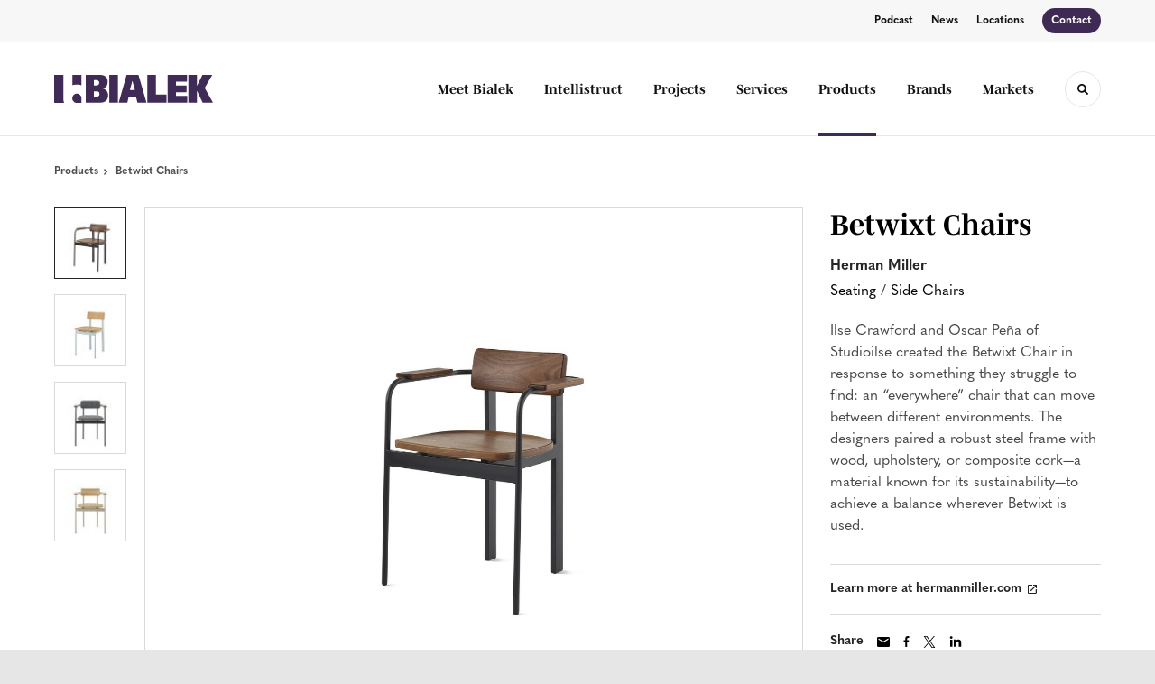

--- FILE ---
content_type: text/html; charset=utf-8
request_url: https://bialek.com/products/betwixt-chairs
body_size: 118599
content:





<!DOCTYPE html>
<html lang="en" class="-has-custom-header-footer  -has-round-edge-buttons       -has-mencken-quasimoda-pairing       ">

    
    <head>

    
          

    <!-- Google Tag Manager -->
    <script>(function(w,d,s,l,i){w[l]=w[l]||[];w[l].push({'gtm.start':
    new Date().getTime(),event:'gtm.js'});var f=d.getElementsByTagName(s)[0],
    j=d.createElement(s),dl=l!='dataLayer'?'&l='+l:'';j.async=true;j.src=
    'https://www.googletagmanager.com/gtm.js?id='+i+dl+ '&gtm_auth=wHBDqGHx4loPgfoAIWBlFA&gtm_preview=env-2&gtm_cookies_win=x';f.parentNode.insertBefore(j,f);
    })(window,document,'script','dataLayer','GTM-WXHRBXZ');</script>
    <!-- End Google Tag Manager -->

    

    

<!-- Meta -->

<meta charset="UTF-8">
<meta name="viewport" content="width=device-width, initial-scale=1.0">
<meta http-equiv="X-UA-Compatible" content="ie=edge">

<meta name="keywords" content="chair, betwixt, created, response, “everywhere”, balance, different, oscar, peña, studioilse, struggle, robust, steel, frame, wood"><meta name="description" content="Ilse Crawford and Oscar Peña of Studioilse created the Betwixt Chair in response to something they struggle to find: an “everywhere” chair that can move…"><meta name="referrer" content="no-referrer-when-downgrade"><meta name="robots" content="all"><meta content="en_US" property="og:locale"><meta content="Bialek" property="og:site_name"><meta content="website" property="og:type"><meta content="https://bialek.com/products/betwixt-chairs" property="og:url"><meta content="Betwixt Chairs" property="og:title"><meta content="Ilse Crawford and Oscar Peña of Studioilse created the Betwixt Chair in response to something they struggle to find: an “everywhere” chair that can move…" property="og:description"><meta content="https://hmdp-bialek.nyc3.cdn.digitaloceanspaces.com/production/products/_1200x630_crop_center-center_82_none/cd31e71a88cb72528571469b6d6aba02.jpg?mtime=1629217599" property="og:image"><meta content="1200" property="og:image:width"><meta content="630" property="og:image:height"><meta content="Cd31e71a88cb72528571469b6d6aba02" property="og:image:alt"><meta content="https://www.instagram.com/bialeksocial/?hl=en" property="og:see_also"><meta content="https://www.linkedin.com/company/bialek-environments" property="og:see_also"><meta name="twitter:card" content="summary_large_image"><meta name="twitter:creator" content="@"><meta name="twitter:title" content="Betwixt Chairs"><meta name="twitter:description" content="Ilse Crawford and Oscar Peña of Studioilse created the Betwixt Chair in response to something they struggle to find: an “everywhere” chair that can move…"><meta name="twitter:image" content="https://hmdp-bialek.nyc3.cdn.digitaloceanspaces.com/production/products/_800x418_crop_center-center_82_none/cd31e71a88cb72528571469b6d6aba02.jpg?mtime=1629217599"><meta name="twitter:image:width" content="800"><meta name="twitter:image:height" content="418"><meta name="twitter:image:alt" content="Cd31e71a88cb72528571469b6d6aba02">

<!-- Title -->
<title>Bialek | Betwixt Chairs</title>

          
<!-- Links -->
<link href="https://bialek.com/products/betwixt-chairs" rel="canonical"><link href="https://bialek.com/" rel="home"><link type="text/plain" href="https://bialek.com/humans.txt" rel="author">


<!-- Icon -->
        <link type="image/png" href="https://hmdp-bialek.nyc3.cdn.digitaloceanspaces.com/production/company/_192x192_crop_center-center_100_none/apple-touch-icon.png" rel="icon" sizes="192x192">
        <link type="image/png" href="https://hmdp-bialek.nyc3.cdn.digitaloceanspaces.com/production/company/_48x48_crop_center-center_100_none/apple-touch-icon.png" rel="icon" sizes="48x48">
        <link type="image/png" href="https://hmdp-bialek.nyc3.cdn.digitaloceanspaces.com/production/company/_32x32_crop_center-center_100_none/apple-touch-icon.png" rel="icon" sizes="32x32">
        <link type="image/png" href="https://hmdp-bialek.nyc3.cdn.digitaloceanspaces.com/production/company/_16x16_crop_center-center_100_none/apple-touch-icon.png" rel="icon" sizes="16x16">
<!-- Apple Touch Icon -->
        <link type="image/png" href="https://hmdp-bialek.nyc3.cdn.digitaloceanspaces.com/production/company/_180x180_crop_center-center_100_none/apple-touch-icon.png" rel="apple-touch-icon" sizes="180x180">


          
<!-- json-LD -->
<script type="application/ld+json">{"@context":"https://schema.org","@graph":[{"@type":"ItemPage","author":{"@id":"#identity"},"copyrightHolder":{"@id":"#identity"},"copyrightYear":"2020","creator":{"@id":"http://mightyinthemidwest.com#creator"},"dateCreated":"2021-05-27T10:11:38-04:00","dateModified":"2024-12-19T00:02:26-05:00","datePublished":"2020-12-04T09:51:06-05:00","description":"Ilse Crawford and Oscar Peña of Studioilse created the Betwixt Chair in response to something they struggle to find: an “everywhere” chair that can move between different environments. The designers paired a robust steel frame with wood, upholstery, or composite cork—a material known for its sustainability—to achieve a balance wherever Betwixt is used.","headline":"Betwixt Chairs","image":{"@type":"ImageObject","url":"https://hmdp-bialek.nyc3.cdn.digitaloceanspaces.com/production/products/_1200x630_crop_center-center_82_none/cd31e71a88cb72528571469b6d6aba02.jpg?mtime=1629217599"},"inLanguage":"en-us","mainEntityOfPage":"https://bialek.com/products/betwixt-chairs","name":"Betwixt Chairs","publisher":{"@id":"http://mightyinthemidwest.com#creator"},"url":"https://bialek.com/products/betwixt-chairs"},{"@id":"#identity","@type":"LocalBusiness","address":{"@type":"PostalAddress","addressCountry":"US","addressLocality":"Rockville","addressRegion":"MD","postalCode":"20850","streetAddress":"2000 Tower Oaks Blvd. Suite 400"},"alternateName":"Bialek Environments","description":"As one of the largest DC Metro area MillerKnoll dealers, Bialek and Intellistruct help our customers create healthy and innovative workspaces.","email":"info@bialek.com","founder":"Joan Bialek Levitt","geo":{"@type":"GeoCoordinates","latitude":"39.066180","longitude":"-77.153250"},"image":{"@type":"ImageObject","height":"800","url":"https://hmdp-bialek.nyc3.cdn.digitaloceanspaces.com/production/primaryImages/b4.png","width":"2280"},"logo":{"@type":"ImageObject","height":"60","url":"https://hmdp-bialek.nyc3.cdn.digitaloceanspaces.com/production/primaryImages/_600x60_fit_center-center_82_none/b4.png?mtime=1629221978","width":"171"},"name":"Bialek","priceRange":"$","sameAs":["https://www.linkedin.com/company/bialek-environments","https://www.instagram.com/bialeksocial/?hl=en"],"telephone":"301.738.0380"},{"@id":"http://mightyinthemidwest.com#creator","@type":"LocalBusiness","address":{"@type":"PostalAddress","addressCountry":"United States","addressLocality":"Grand Rapids","addressRegion":"MI","postalCode":"49503","streetAddress":"50 Louis St NW #520"},"alternateName":"Mighty","description":"Mighty is a digital strategy, design, and technology agency. We're a team of strategists, designers, and web technologists, here to help you find clarity and craft websites and digital products that effectively connect people to meaningful content. In partnership with MillerKnoll, we've developed and operated the MillerKnoll Dealer Platform (https://mkdealerplatform.com) since 2014, a robust custom website platform for 40+ MillerKnoll contract furniture dealers.","email":"hello@mightyinthemidwest.com","founder":"Cliff Wegner","foundingDate":"2007-08-01","foundingLocation":"Grand Rapids, MI","geo":{"@type":"GeoCoordinates","latitude":"42.9637494","longitude":"-85.6724149"},"image":{"@type":"ImageObject","height":"119","url":"https://hmdp-bialek.nyc3.cdn.digitaloceanspaces.com/production/company/Mighty-Brand-Image.png","width":"119"},"logo":{"@type":"ImageObject","height":"60","url":"https://hmdp-bialek.nyc3.cdn.digitaloceanspaces.com/production/company/_600x60_fit_center-center_82_none/Mighty-Brand-Image.png?mtime=1680636710","width":"60"},"name":"Mighty Co.","openingHoursSpecification":[{"@type":"OpeningHoursSpecification","closes":"17:00:00","dayOfWeek":["Monday"],"opens":"09:00:00"},{"@type":"OpeningHoursSpecification","closes":"17:00:00","dayOfWeek":["Tuesday"],"opens":"09:00:00"},{"@type":"OpeningHoursSpecification","closes":"17:00:00","dayOfWeek":["Wednesday"],"opens":"09:00:00"},{"@type":"OpeningHoursSpecification","closes":"17:00:00","dayOfWeek":["Thursday"],"opens":"09:00:00"},{"@type":"OpeningHoursSpecification","closes":"17:00:00","dayOfWeek":["Friday"],"opens":"09:00:00"}],"priceRange":"$$$","telephone":"(616) 222-0778","url":"http://mightyinthemidwest.com"},{"@type":"BreadcrumbList","description":"Breadcrumbs list","itemListElement":[{"@type":"ListItem","item":"https://bialek.com/","name":"Homepage","position":1},{"@type":"ListItem","item":"https://bialek.com/products","name":"Products","position":2},{"@type":"ListItem","item":"https://bialek.com/products/betwixt-chairs","name":"Betwixt Chairs","position":3}],"name":"Breadcrumbs"}]}</script>

          
<!-- CSS -->


        
                <link rel="stylesheet" href="https://use.typekit.net/jir5uik.css" crossorigin="anonymous">

        

        <link rel="stylesheet" href="https://bialek.com//dist/assets/millerknoll-BpA0rlRg.css">

<style>

:root {
    --abc:#FFFFFF;


    --color-accent-primary:#3f2a56;
    --color-accent-hocus:#352349;
    --color-accent-active:#2d1d3e;

    --color-header-primary-navigation-background:#ffffff;
    --color-header-primary-navigation-border:#e6e6e6;
    --color-header-primary-navigation-link-hover:#3f2a56;
    --color-header-primary-navigation-link:#121014;
    --color-header-primary-navigation-text:#121014;
    --color-header-utility-navigation-background:#f7f7f7;
    --color-header-utility-navigation-border:#e6e6e6;
    --color-header-utility-navigation-button-background-hover:#352349;
    --color-header-utility-navigation-button-background:#3f2a56;
    --color-header-utility-navigation-button-text-hover:#ffffff;
    --color-header-utility-navigation-button-text:#ffffff;
    --color-header-utility-navigation-text:#121014;

    --color-footer-primary-navigation-background:#ffffff;
	--color-footer-primary-navigation-border:#e6e6e6;
	--color-footer-primary-navigation-button-background-hover:#352349;
	--color-footer-primary-navigation-button-background:#3f2a56;
	--color-footer-primary-navigation-button-text-hover:#ffffff;
	--color-footer-primary-navigation-button-text:#ffffff;
	--color-footer-primary-navigation-headline:#121014;
	--color-footer-primary-navigation-text:#121014;
	--color-footer-utility-navigation-background:#121014;
	--color-footer-utility-navigation-border:#121014;
	--color-footer-utility-navigation-text:#9a9a9a;
    --color-footer-utility-navigation-parent-company-background:;
    --color-footer-utility-navigation-parent-company-text:;


}

body {
    }

</style>


          
<!-- js -->




    <!-- Fathom - beautiful, simple website analytics -->
    <script src="https://cdn.usefathom.com/script.js" data-site="ULNEQVPI" data-cookieconsent="ignore" defer></script>
    <!-- / Fathom -->

        <script>window.passwordpolicy = {"showStrengthIndicator":true};</script>

    </head>

    
    <body>

    
        

        

    <!-- Google Tag Manager (noscript) -->
    <noscript><iframe src="https://www.googletagmanager.com/ns.html?id=GTM-WXHRBXZ&gtm_auth=wHBDqGHx4loPgfoAIWBlFA&gtm_preview=env-2&gtm_cookies_win=x"
    height="0" width="0" style="display:none;visibility:hidden"></iframe></noscript>
    <!-- End Google Tag Manager (noscript) -->


    
<!-- browser notifications -->

<noscript>
    <div class="o-container">
        <div class="c-noscript-notification">
            <p>
                <strong>JavaScript is not enabled!</strong>
                <br>This website requires your browser to have JavaScript enabled.
                Check <a href="http://enable-javascript.com" target="_blank" rel="noopener">enable-javascript.com</a> for instructions on how to enable JavaScript in your web browser.
            </p>
        </div>
    </div>
</noscript>

<!-- content -->

        
<nav class="c-skip-nav">

    


<a
         class="c-button || c-skip-nav__link" href="#betwixt-chairs-page" title="Skip to Content" >

        <span class="c-button__text">Skip to Content</span>

        
</a>

    


<a
         class="c-button || c-skip-nav__link" href="#skip-to-footer" title="Skip to Footer" >

        <span class="c-button__text">Skip to Footer</span>

        
</a>

</nav>

<div class="o-site-container o-container">

        <div class="c-header__oob" data-module-sub-nav-toggle></div>
    <header class="o-header c-header">
        

<nav class="c-header__utility">
    <ul class="c-header__utility--contact">
        
                            <li>
                    


<a
         class="c-link" href="https://bialek.com/about/wellness-and-wonder-podcast" title="Podcast" >

        <span class="c-link__text">Podcast</span>

        
</a>
                </li>
            
        
                            <li>
                    


<a
         class="c-link" href="https://bialek.com/news" title="News" >

        <span class="c-link__text">News</span>

        
</a>
                </li>
            
        
                            <li>
                    


<a
         class="c-link" href="https://bialek.com/locations" title="Locations" >

        <span class="c-link__text">Locations</span>

        
</a>
                </li>
            
        
                            <li>
                    


<a
         class="c-button || -is-color-primary -is-small" href="https://bialek.com/contact" title="Contact" >

        <span class="c-button__text">Contact</span>

        
</a>
                </li>
            
            </ul>
</nav>

        
<div class="c-header__elements">

        
        <a href="/" title="Bialek" class="c-header__logo">
        
<img  src="https://hmdp-bialek.nyc3.cdn.digitaloceanspaces.com/production/company/logo.svg" alt="Bialek" draggable="false" />
    </a>

            
                
                    
        
        <nav class="c-header__navigation -is-right-aligned">

                <ul class="js-sub-nav">

            
                                                                
                                                                                                                    
                                                                                                                                                                                                                                                                                                                                                                                                                                                                                                                                                                            
                
                <li class="">
                    


<a
         class="c-link -is-caret--right || c-header__navigation-link js-sub-nav" href="https://bialek.com/about" title="Meet Bialek"  data-module-sub-nav-toggle data-menu-target=about >

        <span class="c-link__text">Meet Bialek</span>

                <svg width="4" height="7" fill="currentColor" class="" enable-background="new 0 0 4 7" viewBox="0 0 4 7" xmlns="http://www.w3.org/2000/svg"><path clip-rule="evenodd" d="m0 5.9.9 1.1 3.1-3.5-3.1-3.5-.9 1.1 2.2 2.4z" fill-rule="evenodd"/></svg>
    
</a>
                </li>

            
                                                                
                                                                            
                
                <li class="">
                    


<a
         class="c-link || c-header__navigation-link" href="https://bialek.com/services/intellistruct" title="Intellistruct" >

        <span class="c-link__text">Intellistruct</span>

        
</a>
                </li>

            
                                                                
                                                                            
                
                <li class="">
                    


<a
         class="c-link -is-caret--right || c-header__navigation-link js-sub-nav" href="https://bialek.com/projects" title="Projects"  data-module-sub-nav-toggle data-menu-target=projects >

        <span class="c-link__text">Projects</span>

                <svg width="4" height="7" fill="currentColor" class="" enable-background="new 0 0 4 7" viewBox="0 0 4 7" xmlns="http://www.w3.org/2000/svg"><path clip-rule="evenodd" d="m0 5.9.9 1.1 3.1-3.5-3.1-3.5-.9 1.1 2.2 2.4z" fill-rule="evenodd"/></svg>
    
</a>
                </li>

            
                                                                
                                                                                                                    
                                                                                                                                                                                                                                                                                                                                                                                                                                                                                                                                                                                                                                        
                
                <li class="">
                    


<a
         class="c-link -is-caret--right || c-header__navigation-link js-sub-nav js-second-sub-nav" href="https://bialek.com/services" title="Services"  data-module-sub-nav-toggle data-menu-target=services >

        <span class="c-link__text">Services</span>

                <svg width="4" height="7" fill="currentColor" class="" enable-background="new 0 0 4 7" viewBox="0 0 4 7" xmlns="http://www.w3.org/2000/svg"><path clip-rule="evenodd" d="m0 5.9.9 1.1 3.1-3.5-3.1-3.5-.9 1.1 2.2 2.4z" fill-rule="evenodd"/></svg>
    
</a>
                </li>

            
                                                                
                                                                            
                
                <li class="">
                    


<a
         class="c-link -is-caret--right || c-header__navigation-link js-sub-nav -is-active" href="https://bialek.com/products" title="Products"  data-module-sub-nav-toggle data-menu-target=products >

        <span class="c-link__text">Products</span>

                <svg width="4" height="7" fill="currentColor" class="" enable-background="new 0 0 4 7" viewBox="0 0 4 7" xmlns="http://www.w3.org/2000/svg"><path clip-rule="evenodd" d="m0 5.9.9 1.1 3.1-3.5-3.1-3.5-.9 1.1 2.2 2.4z" fill-rule="evenodd"/></svg>
    
</a>
                </li>

            
                                                                
                                                                            
                
                <li class="">
                    


<a
         class="c-link || c-header__navigation-link" href="https://bialek.com/brands" title="Brands" >

        <span class="c-link__text">Brands</span>

        
</a>
                </li>

            
                                                                
                                                                                                                    
                                                                                                                                                                                                                                                    
                
                <li class="-is-last-desktop">
                    


<a
         class="c-link -is-caret--right || c-header__navigation-link js-sub-nav" href="https://bialek.com/markets" title="Markets"  data-module-sub-nav-toggle data-menu-target=markets >

        <span class="c-link__text">Markets</span>

                <svg width="4" height="7" fill="currentColor" class="" enable-background="new 0 0 4 7" viewBox="0 0 4 7" xmlns="http://www.w3.org/2000/svg"><path clip-rule="evenodd" d="m0 5.9.9 1.1 3.1-3.5-3.1-3.5-.9 1.1 2.2 2.4z" fill-rule="evenodd"/></svg>
    
</a>
                </li>

            
                        
                <li class="-is-mobile-only">
                    


<a
         class="c-link || c-header__navigation-link" href="https://bialek.com/about/wellness-and-wonder-podcast" title="Podcast" >

        <span class="c-link__text">Podcast</span>

        
</a>
                </li>

            
                <li class="-is-mobile-only">
                    


<a
         class="c-link || c-header__navigation-link" href="https://bialek.com/news" title="News" >

        <span class="c-link__text">News</span>

        
</a>
                </li>

            
                <li class="-is-mobile-only">
                    


<a
         class="c-link || c-header__navigation-link" href="https://bialek.com/locations" title="Locations" >

        <span class="c-link__text">Locations</span>

        
</a>
                </li>

            
                <li class="-is-mobile-only">
                    


<a
         class="c-link || c-header__navigation-link" href="https://bialek.com/contact" title="Contact" >

        <span class="c-link__text">Contact</span>

        
</a>
                </li>

            
        </ul>
    </nav>

        <div class="c-header__search-frame">
        <button
        class="c-header__search-toggle"
        data-module-search-toggle
        data-module-sub-nav-toggle
        aria-label="Toggle Search"
        title="Toggle Search"
        aria-labelledby="search-toggle-label">
            <span class="sr-only" id="search-toggle-label">Toggle search</span>
            <svg width="16" height="16" fill="currentColor" class="-search" viewBox="0 0 16 16" xmlns="http://www.w3.org/2000/svg"><path d="m15.78 13.84-3.78-3.84a6.3 6.3 0 0 0 1-3.5 6.35 6.35 0 0 0 -.87-3.27 6.67 6.67 0 0 0 -2.36-2.36 6.35 6.35 0 0 0 -3.27-.87 6.35 6.35 0 0 0 -3.27.87 6.67 6.67 0 0 0 -2.36 2.36 6.35 6.35 0 0 0 -.87 3.27 6.35 6.35 0 0 0 .87 3.27 6.67 6.67 0 0 0 2.36 2.36 6.35 6.35 0 0 0 3.27.87 6.3 6.3 0 0 0 3.5-1l3.81 3.81a.76.76 0 0 0 1.07 0l.87-.87a.76.76 0 0 0 0-1.07zm-5.78-5.32a4.11 4.11 0 1 1 .53-2 4 4 0 0 1 -.53 2z"/></svg>
            <svg width="16" height="16" fill="currentColor" class="-close" enable-background="new 0 0 16 16" viewBox="0 0 16 16" xmlns="http://www.w3.org/2000/svg"><path clip-rule="evenodd" d="m16 1.3-1.3-1.3-6.7 6.7-6.7-6.7-1.3 1.3 6.7 6.7-6.7 6.7 1.3 1.3 6.7-6.7 6.7 6.7 1.3-1.3-6.7-6.7z" fill-rule="evenodd"/></svg>
        </button>
    </div>

        <div class="c-header__search">
        <form action="/search" method="get">
            <label>
                <span class="u-screen-reader-text">Search Input</span>
                <input type="text" value="" class="c-header__search-field" name="q" placeholder="Search" />
            </label>
            <button class="c-header__search-submit">
                <span>Search</span>
                <svg width="16" height="16" fill="currentColor" class="" viewBox="0 0 16 16" xmlns="http://www.w3.org/2000/svg"><path d="m15.78 13.84-3.78-3.84a6.3 6.3 0 0 0 1-3.5 6.35 6.35 0 0 0 -.87-3.27 6.67 6.67 0 0 0 -2.36-2.36 6.35 6.35 0 0 0 -3.27-.87 6.35 6.35 0 0 0 -3.27.87 6.67 6.67 0 0 0 -2.36 2.36 6.35 6.35 0 0 0 -.87 3.27 6.35 6.35 0 0 0 .87 3.27 6.67 6.67 0 0 0 2.36 2.36 6.35 6.35 0 0 0 3.27.87 6.3 6.3 0 0 0 3.5-1l3.81 3.81a.76.76 0 0 0 1.07 0l.87-.87a.76.76 0 0 0 0-1.07zm-5.78-5.32a4.11 4.11 0 1 1 .53-2 4 4 0 0 1 -.53 2z"/></svg>
            </button>
        </form>
    </div>

        <button class="c-header__burger" data-module-nav-toggle data-module-sub-nav-toggle>
        <svg width="21" height="14" fill="currentColor" class="-burger" enable-background="new 0 0 21 14" viewBox="0 0 21 14" xmlns="http://www.w3.org/2000/svg"><path clip-rule="evenodd" d="m0 14h21v-2.3h-21zm0-5.8h21v-2.4h-21zm0-8.2v2.3h21v-2.3z" fill-rule="evenodd"/></svg>
        <svg width="16" height="16" fill="currentColor" class="-close" enable-background="new 0 0 16 16" viewBox="0 0 16 16" xmlns="http://www.w3.org/2000/svg"><path clip-rule="evenodd" d="m16 1.3-1.3-1.3-6.7 6.7-6.7-6.7-1.3 1.3 6.7 6.7-6.7 6.7 1.3 1.3 6.7-6.7 6.7 6.7 1.3-1.3-6.7-6.7z" fill-rule="evenodd"/></svg>
    </button>

        
                            <div class="c-header__sub-nav js-sub-nav" id="aboutSubNav">
            <div class="c-header__sub-thumbnails js-sub-nav">
                <ul>

                    
                    <li class="-is-mobile-only">
                        <button class="c-header__sub-title" data-module-sub-nav-toggle>
                            <svg width="4" height="7" fill="currentColor" class="" enable-background="new 0 0 4 7" viewBox="0 0 4 7" xmlns="http://www.w3.org/2000/svg"><path clip-rule="evenodd" d="m4 1.1-.9-1.1-3.1 3.5 3.1 3.5.9-1.1-2.2-2.4z" fill-rule="evenodd"/></svg>
                            <span>Who We Are</span>
                        </button>
                    </li>

                    
                                                                                                                                                                <li >
                                    <a href="https://bialek.com/about/our-story" title="Our Story" class="c-header__sub-link">
                                        


    
    




<picture>
                <source media="(max-width: 320px)" srcset="https://hmdp-bialek.nyc3.cdn.digitaloceanspaces.com/production/primaryImages/_640x480_crop_center-center_61_line/Our-Story.png 640w" />
            <source media="(max-width: 768px)" srcset="https://hmdp-bialek.nyc3.cdn.digitaloceanspaces.com/production/primaryImages/_1536x1152_crop_center-center_61_line/Our-Story.png 1536w" />
            <source media="(max-width: 1600px)" srcset="https://hmdp-bialek.nyc3.cdn.digitaloceanspaces.com/production/primaryImages/_1600x1200_crop_center-center_82_line/Our-Story.png 1600w" />
        <!-- img tag for browsers that do not support picture element -->
    <img  src="data:image/svg+xml,%3Csvg%20xmlns=%27http://www.w3.org/2000/svg%27%20width=%271600%27%20height=%271200%27%20style=%27background:%23CCC%27%20/%3E" srcset="https://hmdp-bialek.nyc3.cdn.digitaloceanspaces.com/production/primaryImages/_1600x1200_crop_center-center_82_line/Our-Story.png 1600w, https://hmdp-bialek.nyc3.cdn.digitaloceanspaces.com/production/primaryImages/_1536x1152_crop_center-center_61_line/Our-Story.png 1536w, https://hmdp-bialek.nyc3.cdn.digitaloceanspaces.com/production/primaryImages/_640x480_crop_center-center_61_line/Our-Story.png 640w" width="1600" alt="Our Story" sizes="100vw" draggable="false" loading="lazy" />
</picture>


                                        <span>Our Story</span>
                                    </a>
                                </li>
                            
                                                                                                                                                                <li >
                                    <a href="https://bialek.com/about/pioneering-tomorrows-workspaces" title="How We Pioneer" class="c-header__sub-link">
                                        


    
    




<picture>
                <source media="(max-width: 320px)" srcset="https://hmdp-bialek.nyc3.cdn.digitaloceanspaces.com/production/primaryImages/_640x480_crop_center-center_61_line/How-We-Pioneer.png 640w" />
            <source media="(max-width: 768px)" srcset="https://hmdp-bialek.nyc3.cdn.digitaloceanspaces.com/production/primaryImages/_1536x1152_crop_center-center_61_line/How-We-Pioneer.png 1536w" />
            <source media="(max-width: 1600px)" srcset="https://hmdp-bialek.nyc3.cdn.digitaloceanspaces.com/production/primaryImages/_1600x1200_crop_center-center_82_line/How-We-Pioneer.png 1600w" />
        <!-- img tag for browsers that do not support picture element -->
    <img  src="data:image/svg+xml,%3Csvg%20xmlns=%27http://www.w3.org/2000/svg%27%20width=%271600%27%20height=%271200%27%20style=%27background:%23CCC%27%20/%3E" srcset="https://hmdp-bialek.nyc3.cdn.digitaloceanspaces.com/production/primaryImages/_1600x1200_crop_center-center_82_line/How-We-Pioneer.png 1600w, https://hmdp-bialek.nyc3.cdn.digitaloceanspaces.com/production/primaryImages/_1536x1152_crop_center-center_61_line/How-We-Pioneer.png 1536w, https://hmdp-bialek.nyc3.cdn.digitaloceanspaces.com/production/primaryImages/_640x480_crop_center-center_61_line/How-We-Pioneer.png 640w" width="1600" alt="How We Pioneer" sizes="100vw" draggable="false" loading="lazy" />
</picture>


                                        <span>How We Pioneer</span>
                                    </a>
                                </li>
                            
                                                                                                                                                                <li >
                                    <a href="https://bialek.com/about/our-team" title="Our Team" class="c-header__sub-link">
                                        


    
    




<picture>
                <source media="(max-width: 320px)" srcset="https://hmdp-bialek.nyc3.cdn.digitaloceanspaces.com/production/primaryImages/_640x480_crop_center-center_61_line/Our-Team.png 640w" />
            <source media="(max-width: 768px)" srcset="https://hmdp-bialek.nyc3.cdn.digitaloceanspaces.com/production/primaryImages/_1536x1152_crop_center-center_61_line/Our-Team.png 1536w" />
            <source media="(max-width: 1600px)" srcset="https://hmdp-bialek.nyc3.cdn.digitaloceanspaces.com/production/primaryImages/_1600x1200_crop_center-center_82_line/Our-Team.png 1600w" />
        <!-- img tag for browsers that do not support picture element -->
    <img  src="data:image/svg+xml,%3Csvg%20xmlns=%27http://www.w3.org/2000/svg%27%20width=%271600%27%20height=%271200%27%20style=%27background:%23CCC%27%20/%3E" srcset="https://hmdp-bialek.nyc3.cdn.digitaloceanspaces.com/production/primaryImages/_1600x1200_crop_center-center_82_line/Our-Team.png 1600w, https://hmdp-bialek.nyc3.cdn.digitaloceanspaces.com/production/primaryImages/_1536x1152_crop_center-center_61_line/Our-Team.png 1536w, https://hmdp-bialek.nyc3.cdn.digitaloceanspaces.com/production/primaryImages/_640x480_crop_center-center_61_line/Our-Team.png 640w" width="1600" alt="Our Team" sizes="100vw" draggable="false" loading="lazy" />
</picture>


                                        <span>Our Team</span>
                                    </a>
                                </li>
                            
                                                                                                                                                                <li >
                                    <a href="https://bialek.com/about/our-careers" title="Join Us!" class="c-header__sub-link">
                                        


    
    




<picture>
                <source media="(max-width: 320px)" srcset="https://hmdp-bialek.nyc3.cdn.digitaloceanspaces.com/production/primaryImages/_640x480_crop_center-center_61_line/Join-Us.png 640w" />
            <source media="(max-width: 768px)" srcset="https://hmdp-bialek.nyc3.cdn.digitaloceanspaces.com/production/primaryImages/_1536x1152_crop_center-center_61_line/Join-Us.png 1536w" />
            <source media="(max-width: 1600px)" srcset="https://hmdp-bialek.nyc3.cdn.digitaloceanspaces.com/production/primaryImages/_1600x1200_crop_center-center_82_line/Join-Us.png 1600w" />
        <!-- img tag for browsers that do not support picture element -->
    <img  src="data:image/svg+xml,%3Csvg%20xmlns=%27http://www.w3.org/2000/svg%27%20width=%271600%27%20height=%271200%27%20style=%27background:%23CCC%27%20/%3E" srcset="https://hmdp-bialek.nyc3.cdn.digitaloceanspaces.com/production/primaryImages/_1600x1200_crop_center-center_82_line/Join-Us.png 1600w, https://hmdp-bialek.nyc3.cdn.digitaloceanspaces.com/production/primaryImages/_1536x1152_crop_center-center_61_line/Join-Us.png 1536w, https://hmdp-bialek.nyc3.cdn.digitaloceanspaces.com/production/primaryImages/_640x480_crop_center-center_61_line/Join-Us.png 640w" width="1600" alt="Join Us" sizes="100vw" draggable="false" loading="lazy" />
</picture>


                                        <span>Join Us!</span>
                                    </a>
                                </li>
                            
                                                                                                                                                                <li >
                                    <a href="https://bialek.com/about/wellness-and-wonder-podcast" title="Wellness and Wonder" class="c-header__sub-link">
                                        


    
    




<picture>
                <source media="(max-width: 320px)" srcset="https://hmdp-bialek.nyc3.cdn.digitaloceanspaces.com/production/primaryImages/_640x480_crop_center-center_61_line/ww-header-for-site-3.png 640w" />
            <source media="(max-width: 768px)" srcset="https://hmdp-bialek.nyc3.cdn.digitaloceanspaces.com/production/primaryImages/_1536x1152_crop_center-center_61_line/ww-header-for-site-3.png 1536w" />
            <source media="(max-width: 1600px)" srcset="https://hmdp-bialek.nyc3.cdn.digitaloceanspaces.com/production/primaryImages/_1600x1200_crop_center-center_82_line/ww-header-for-site-3.png 1600w" />
        <!-- img tag for browsers that do not support picture element -->
    <img  src="data:image/svg+xml,%3Csvg%20xmlns=%27http://www.w3.org/2000/svg%27%20width=%271600%27%20height=%271200%27%20style=%27background:%23CCC%27%20/%3E" srcset="https://hmdp-bialek.nyc3.cdn.digitaloceanspaces.com/production/primaryImages/_1600x1200_crop_center-center_82_line/ww-header-for-site-3.png 1600w, https://hmdp-bialek.nyc3.cdn.digitaloceanspaces.com/production/primaryImages/_1536x1152_crop_center-center_61_line/ww-header-for-site-3.png 1536w, https://hmdp-bialek.nyc3.cdn.digitaloceanspaces.com/production/primaryImages/_640x480_crop_center-center_61_line/ww-header-for-site-3.png 640w" width="1600" alt="Ww header for site 3" sizes="100vw" draggable="false" loading="lazy" />
</picture>


                                        <span>Wellness and Wonder</span>
                                    </a>
                                </li>
                            
                                                                                                                                                                <li class="-is-mobile-only">
                                    <a href="https://bialek.com/about/bimpactful-community-service" title="Spaces For Change" class="c-header__sub-link">
                                        


    
    




<picture>
                <source media="(max-width: 320px)" srcset="https://hmdp-bialek.nyc3.cdn.digitaloceanspaces.com/production/primaryImages/_640x480_crop_center-center_61_line/bimpact-new-header.png 640w" />
            <source media="(max-width: 768px)" srcset="https://hmdp-bialek.nyc3.cdn.digitaloceanspaces.com/production/primaryImages/_1536x1152_crop_center-center_61_line/bimpact-new-header.png 1536w" />
            <source media="(max-width: 1600px)" srcset="https://hmdp-bialek.nyc3.cdn.digitaloceanspaces.com/production/primaryImages/_1600x1200_crop_center-center_82_line/bimpact-new-header.png 1600w" />
        <!-- img tag for browsers that do not support picture element -->
    <img  src="data:image/svg+xml,%3Csvg%20xmlns=%27http://www.w3.org/2000/svg%27%20width=%271600%27%20height=%271200%27%20style=%27background:%23CCC%27%20/%3E" srcset="https://hmdp-bialek.nyc3.cdn.digitaloceanspaces.com/production/primaryImages/_1600x1200_crop_center-center_82_line/bimpact-new-header.png 1600w, https://hmdp-bialek.nyc3.cdn.digitaloceanspaces.com/production/primaryImages/_1536x1152_crop_center-center_61_line/bimpact-new-header.png 1536w, https://hmdp-bialek.nyc3.cdn.digitaloceanspaces.com/production/primaryImages/_640x480_crop_center-center_61_line/bimpact-new-header.png 640w" width="1600" alt="Bimpact new header" sizes="100vw" draggable="false" loading="lazy" />
</picture>


                                        <span>Spaces For Change</span>
                                    </a>
                                </li>
                            
                                                                                                                                                                <li class="-is-mobile-only">
                                    <a href="https://bialek.com/about/bbetter-sustainability-program" title="bBetter Sustainability Program" class="c-header__sub-link">
                                        


    
    




<picture>
                <source media="(max-width: 320px)" srcset="https://hmdp-bialek.nyc3.cdn.digitaloceanspaces.com/production/primaryImages/_640x480_crop_center-center_61_line/bbtetter-new-header-1.png 640w" />
            <source media="(max-width: 768px)" srcset="https://hmdp-bialek.nyc3.cdn.digitaloceanspaces.com/production/primaryImages/_1536x1152_crop_center-center_61_line/bbtetter-new-header-1.png 1536w" />
            <source media="(max-width: 1600px)" srcset="https://hmdp-bialek.nyc3.cdn.digitaloceanspaces.com/production/primaryImages/_1600x1200_crop_center-center_82_line/bbtetter-new-header-1.png 1600w" />
        <!-- img tag for browsers that do not support picture element -->
    <img  src="data:image/svg+xml,%3Csvg%20xmlns=%27http://www.w3.org/2000/svg%27%20width=%271600%27%20height=%271200%27%20style=%27background:%23CCC%27%20/%3E" srcset="https://hmdp-bialek.nyc3.cdn.digitaloceanspaces.com/production/primaryImages/_640x480_crop_center-center_61_line/bbtetter-new-header-1.png 640w, https://hmdp-bialek.nyc3.cdn.digitaloceanspaces.com/production/primaryImages/_1536x1152_crop_center-center_61_line/bbtetter-new-header-1.png 1536w, https://hmdp-bialek.nyc3.cdn.digitaloceanspaces.com/production/primaryImages/_1600x1200_crop_center-center_82_line/bbtetter-new-header-1.png 1600w" width="1600" alt="Bbtetter new header 1" sizes="100vw" draggable="false" loading="lazy" />
</picture>


                                        <span>bBetter Sustainability Program</span>
                                    </a>
                                </li>
                            
                                                                                                                                                                <li class="-is-mobile-only">
                                    <a href="https://bialek.com/about/bdifferent" title="bDifferent Program" class="c-header__sub-link">
                                        


    
    




<picture>
                <source media="(max-width: 320px)" srcset="https://hmdp-bialek.nyc3.cdn.digitaloceanspaces.com/production/primaryImages/_640x480_crop_center-center_61_line/bdiff-nrew-header.png 640w" />
            <source media="(max-width: 768px)" srcset="https://hmdp-bialek.nyc3.cdn.digitaloceanspaces.com/production/primaryImages/_1536x1152_crop_center-center_61_line/bdiff-nrew-header.png 1536w" />
            <source media="(max-width: 1600px)" srcset="https://hmdp-bialek.nyc3.cdn.digitaloceanspaces.com/production/primaryImages/_1600x1200_crop_center-center_82_line/bdiff-nrew-header.png 1600w" />
        <!-- img tag for browsers that do not support picture element -->
    <img  src="data:image/svg+xml,%3Csvg%20xmlns=%27http://www.w3.org/2000/svg%27%20width=%271600%27%20height=%271200%27%20style=%27background:%23CCC%27%20/%3E" srcset="https://hmdp-bialek.nyc3.cdn.digitaloceanspaces.com/production/primaryImages/_1600x1200_crop_center-center_82_line/bdiff-nrew-header.png 1600w, https://hmdp-bialek.nyc3.cdn.digitaloceanspaces.com/production/primaryImages/_1536x1152_crop_center-center_61_line/bdiff-nrew-header.png 1536w, https://hmdp-bialek.nyc3.cdn.digitaloceanspaces.com/production/primaryImages/_640x480_crop_center-center_61_line/bdiff-nrew-header.png 640w" width="1600" alt="Bdiff nrew header" sizes="100vw" draggable="false" loading="lazy" />
</picture>


                                        <span>bDifferent Program</span>
                                    </a>
                                </li>
                            
                                                                                                                                                                <li class="-is-mobile-only">
                                    <a href="https://bialek.com/about/gsa-purchasing" title="GSA Purchasing" class="c-header__sub-link">
                                        


    
    




<picture>
                <source media="(max-width: 320px)" srcset="https://hmdp-bialek.nyc3.cdn.digitaloceanspaces.com/production/primaryImages/_640x480_crop_center-center_61_line/GSA_2023-07-21-161912_rusi.png 640w" />
            <source media="(max-width: 768px)" srcset="https://hmdp-bialek.nyc3.cdn.digitaloceanspaces.com/production/primaryImages/_1536x1152_crop_center-center_61_line/GSA_2023-07-21-161912_rusi.png 1536w" />
            <source media="(max-width: 1600px)" srcset="https://hmdp-bialek.nyc3.cdn.digitaloceanspaces.com/production/primaryImages/_1600x1200_crop_center-center_82_line/GSA_2023-07-21-161912_rusi.png 1600w" />
        <!-- img tag for browsers that do not support picture element -->
    <img  src="data:image/svg+xml,%3Csvg%20xmlns=%27http://www.w3.org/2000/svg%27%20width=%271600%27%20height=%271200%27%20style=%27background:%23CCC%27%20/%3E" srcset="https://hmdp-bialek.nyc3.cdn.digitaloceanspaces.com/production/primaryImages/_1600x1200_crop_center-center_82_line/GSA_2023-07-21-161912_rusi.png 1600w, https://hmdp-bialek.nyc3.cdn.digitaloceanspaces.com/production/primaryImages/_1536x1152_crop_center-center_61_line/GSA_2023-07-21-161912_rusi.png 1536w, https://hmdp-bialek.nyc3.cdn.digitaloceanspaces.com/production/primaryImages/_640x480_crop_center-center_61_line/GSA_2023-07-21-161912_rusi.png 640w" width="1600" alt="GSA" sizes="100vw" draggable="false" loading="lazy" />
</picture>


                                        <span>GSA Purchasing</span>
                                    </a>
                                </li>
                            
                    
                    <li class="-is-view-all">
                        


<a
         class="c-link -is-cta-arrow--right || c-cta -is-color-primary -has-arrow" href="https://bialek.com/about" title="Who We Are" >

        <span class="c-link__text">Who We Are</span>

                <svg class="c-cta__arrow" width="17" height="10" fill="currentColor" enable-background="new 0 0 17 10" viewBox="0 0 17 10" xmlns="http://www.w3.org/2000/svg"><path clip-rule="evenodd" d="m0 3.9h13l-2.4-2.4 1.5-1.5 4.9 5-4.9 5-1.5-1.5 2.4-2.4h-13z" fill-rule="evenodd"/></svg>
    
</a>
                    </li>
                </ul>
            </div>
        </div>

                        
        
                        
        
                        
        
                        
        
                        
        
                        
        
                        
        
                        
        
                        
        
                        
        
        
    
    
    
    
                            <div class="c-header__sub-nav js-sub-nav" id="projectsSubNav">
            <div class="c-header__sub-projects js-sub-nav">
                <ul>

                    
                    <li class="-is-mobile-only">
                        <button class="c-header__sub-title" data-module-sub-nav-toggle>
                            <svg width="4" height="7" fill="currentColor" class="" enable-background="new 0 0 4 7" viewBox="0 0 4 7" xmlns="http://www.w3.org/2000/svg"><path clip-rule="evenodd" d="m4 1.1-.9-1.1-3.1 3.5 3.1 3.5.9-1.1-2.2-2.4z" fill-rule="evenodd"/></svg>
                            <span>Projects</span>
                        </button>
                    </li>

                    
                                        
                    
                    <li>
                        <ul class="c-header__sub-list">
                            <li class="c-header__sub-list-title">
                                


<a
         class="c-link || c-header__sub-title-link" href="/projects?category=commercial" title="Workplace" >

        <span class="c-link__text">Workplace</span>

        
</a>
                            </li>

                                                        <li>
                                


<a
         class="c-link || c-header__sub-link" href="https://bialek.com/projects/hra" title="HR&amp;A Advisors" >

        <span class="c-link__text">HR&amp;A Advisors</span>

        
</a>
                            </li>
                                                        <li>
                                


<a
         class="c-link || c-header__sub-link" href="https://bialek.com/projects/transportation-federal-credit-union-2" title="Transportation Federal Credit Union" >

        <span class="c-link__text">Transportation Federal Credit Union</span>

        
</a>
                            </li>
                                                        <li>
                                


<a
         class="c-link || c-header__sub-link" href="https://bialek.com/projects/meadow-commons" title="Meadow Commons at Wolf Trap" >

        <span class="c-link__text">Meadow Commons at Wolf Trap</span>

        
</a>
                            </li>
                                                        <li>
                                


<a
         class="c-link || c-header__sub-link" href="https://bialek.com/projects/confidential-client" title="Confidential Client – Washington, DC | 2024" >

        <span class="c-link__text">Confidential Client – Washington, DC | 2024</span>

        
</a>
                            </li>
                                                        <li>
                                


<a
         class="c-link || c-header__sub-link" href="https://bialek.com/projects/quadrant-strategies-2" title="Quadrant Strategies" >

        <span class="c-link__text">Quadrant Strategies</span>

        
</a>
                            </li>
                            
                        </ul>
                    </li>

                    
                                        
                    
                    <li>
                        <ul class="c-header__sub-list">
                            <li class="c-header__sub-list-title">
                                


<a
         class="c-link || c-header__sub-title-link" href="/projects?category=government" title="Government" >

        <span class="c-link__text">Government</span>

        
</a>
                            </li>

                                                        <li>
                                


<a
         class="c-link || c-header__sub-link" href="https://bialek.com/projects/johns-hopkins-university-apl-building-201-2" title="Johns Hopkins University Applied Physics Laboratory,  Building 201" >

        <span class="c-link__text">Johns Hopkins University Applied Physics Laboratory,  Building 201</span>

        
</a>
                            </li>
                                                        <li>
                                


<a
         class="c-link || c-header__sub-link" href="https://bialek.com/projects/national-air-and-space-museum" title="Smithsonian | National Air and Space Museum" >

        <span class="c-link__text">Smithsonian | National Air and Space Museum</span>

        
</a>
                            </li>
                                                        <li>
                                


<a
         class="c-link || c-header__sub-link" href="https://bialek.com/projects/united-states-peace-corps-washington-dc" title="United States Peace Corps | Washington, DC" >

        <span class="c-link__text">United States Peace Corps | Washington, DC</span>

        
</a>
                            </li>
                            
                        </ul>
                    </li>

                    
                                        
                    
                    <li>
                        <ul class="c-header__sub-list">
                            <li class="c-header__sub-list-title">
                                


<a
         class="c-link || c-header__sub-title-link" href="/projects?category=healthcare" title="Health" >

        <span class="c-link__text">Health</span>

        
</a>
                            </li>

                                                        <li>
                                


<a
         class="c-link || c-header__sub-link" href="https://bialek.com/projects/medstar-washington-hospital-center-ctec-2" title="MedStar Washington Hospital Center | CTEC" >

        <span class="c-link__text">MedStar Washington Hospital Center | CTEC</span>

        
</a>
                            </li>
                                                        <li>
                                


<a
         class="c-link || c-header__sub-link" href="https://bialek.com/projects/childrens-national-medical-center-columbia-heights" title="Children&#039;s National Medical Center  |  Columbia Heights" >

        <span class="c-link__text">Children&#039;s National Medical Center  |  Columbia Heights</span>

        
</a>
                            </li>
                                                        <li>
                                


<a
         class="c-link || c-header__sub-link" href="https://bialek.com/projects/childrens-national-medical-center-takoma-theatre" title="Children&#039;s National Medical Center | Takoma Theatre" >

        <span class="c-link__text">Children&#039;s National Medical Center | Takoma Theatre</span>

        
</a>
                            </li>
                                                        <li>
                                


<a
         class="c-link || c-header__sub-link" href="https://bialek.com/projects/shady-grove-fertility-clinic" title="Shady Grove Fertility | Rockville" >

        <span class="c-link__text">Shady Grove Fertility | Rockville</span>

        
</a>
                            </li>
                                                        <li>
                                


<a
         class="c-link || c-header__sub-link" href="https://bialek.com/projects/iwhich" title="IWHICH 7th Floor Patient Unit" >

        <span class="c-link__text">IWHICH 7th Floor Patient Unit</span>

        
</a>
                            </li>
                            
                        </ul>
                    </li>

                    
                                        
                    
                    <li>
                        <ul class="c-header__sub-list">
                            <li class="c-header__sub-list-title">
                                


<a
         class="c-link || c-header__sub-title-link" href="/projects?category=intellistruct" title="Intellistruct" >

        <span class="c-link__text">Intellistruct</span>

        
</a>
                            </li>

                                                        <li>
                                


<a
         class="c-link || c-header__sub-link" href="https://bialek.com/projects/national-air-and-space-museum" title="Smithsonian | National Air and Space Museum" >

        <span class="c-link__text">Smithsonian | National Air and Space Museum</span>

        
</a>
                            </li>
                                                        <li>
                                


<a
         class="c-link || c-header__sub-link" href="https://bialek.com/projects/edgeworth-economics" title="Edgeworth Economics" >

        <span class="c-link__text">Edgeworth Economics</span>

        
</a>
                            </li>
                                                        <li>
                                


<a
         class="c-link || c-header__sub-link" href="https://bialek.com/projects/frederick-community-college" title="Frederick Community College" >

        <span class="c-link__text">Frederick Community College</span>

        
</a>
                            </li>
                                                        <li>
                                


<a
         class="c-link || c-header__sub-link" href="https://bialek.com/projects/intellistruct-showroom" title="Intellistruct | DC Showroom" >

        <span class="c-link__text">Intellistruct | DC Showroom</span>

        
</a>
                            </li>
                                                        <li>
                                


<a
         class="c-link || c-header__sub-link" href="https://bialek.com/projects/military-officers-association-of-america" title="Military Officers Association of America" >

        <span class="c-link__text">Military Officers Association of America</span>

        
</a>
                            </li>
                            
                        </ul>
                    </li>

                    
                                        
                    
                    
                    <li class="-is-view-all">
                        


<a
         class="c-link -is-cta-arrow--right || c-cta -is-color-primary -has-arrow" href="https://bialek.com/projects" title="All Projects" >

        <span class="c-link__text">All Projects</span>

                <svg class="c-cta__arrow" width="17" height="10" fill="currentColor" enable-background="new 0 0 17 10" viewBox="0 0 17 10" xmlns="http://www.w3.org/2000/svg"><path clip-rule="evenodd" d="m0 3.9h13l-2.4-2.4 1.5-1.5 4.9 5-4.9 5-1.5-1.5 2.4-2.4h-13z" fill-rule="evenodd"/></svg>
    
</a>
                    </li>
                </ul>
            </div>
        </div>


        
    
                            <div class="c-header__sub-nav js-sub-nav" id="servicesSubNav">
            <div class="c-header__sub-thumbnails js-sub-nav">
                <ul>

                    
                    <li class="-is-mobile-only">
                        <button class="c-header__sub-title" data-module-sub-nav-toggle>
                            <svg width="4" height="7" fill="currentColor" class="" enable-background="new 0 0 4 7" viewBox="0 0 4 7" xmlns="http://www.w3.org/2000/svg"><path clip-rule="evenodd" d="m4 1.1-.9-1.1-3.1 3.5 3.1 3.5.9-1.1-2.2-2.4z" fill-rule="evenodd"/></svg>
                            <span>Our Services</span>
                        </button>
                    </li>

                    
                                                                                                                                                    <li >
                                <a href="https://bialek.com/services/workplace-strategy-services" title="Workplace Strategy" class="c-header__sub-link">
                                    


    
    




<picture>
                <source media="(max-width: 320px)" srcset="https://hmdp-bialek.nyc3.cdn.digitaloceanspaces.com/production/primaryImages/_640x480_crop_center-center_61_line/wprkpalce-strategy.png 640w" />
            <source media="(max-width: 768px)" srcset="https://hmdp-bialek.nyc3.cdn.digitaloceanspaces.com/production/primaryImages/_1536x1152_crop_center-center_61_line/wprkpalce-strategy.png 1536w" />
            <source media="(max-width: 1600px)" srcset="https://hmdp-bialek.nyc3.cdn.digitaloceanspaces.com/production/primaryImages/_1600x1200_crop_center-center_82_line/wprkpalce-strategy.png 1600w" />
        <!-- img tag for browsers that do not support picture element -->
    <img  src="data:image/svg+xml,%3Csvg%20xmlns=%27http://www.w3.org/2000/svg%27%20width=%271600%27%20height=%271200%27%20style=%27background:%23CCC%27%20/%3E" srcset="https://hmdp-bialek.nyc3.cdn.digitaloceanspaces.com/production/primaryImages/_1600x1200_crop_center-center_82_line/wprkpalce-strategy.png 1600w, https://hmdp-bialek.nyc3.cdn.digitaloceanspaces.com/production/primaryImages/_1536x1152_crop_center-center_61_line/wprkpalce-strategy.png 1536w, https://hmdp-bialek.nyc3.cdn.digitaloceanspaces.com/production/primaryImages/_640x480_crop_center-center_61_line/wprkpalce-strategy.png 640w" width="1600" alt="Wprkpalce strategy" sizes="100vw" draggable="false" loading="lazy" />
</picture>


                                    <span>Workplace Strategy</span>
                                </a>
                            </li>
                        
                                                                                                                                                    <li >
                                <a href="https://bialek.com/services/design-and-project-management" title="Design &amp; Project Management" class="c-header__sub-link">
                                    


    
    




<picture>
                <source media="(max-width: 320px)" srcset="https://hmdp-bialek.nyc3.cdn.digitaloceanspaces.com/production/primaryImages/_640x480_crop_center-center_61_line/design-and-project.png 640w" />
            <source media="(max-width: 768px)" srcset="https://hmdp-bialek.nyc3.cdn.digitaloceanspaces.com/production/primaryImages/_1536x1152_crop_center-center_61_line/design-and-project.png 1536w" />
            <source media="(max-width: 1600px)" srcset="https://hmdp-bialek.nyc3.cdn.digitaloceanspaces.com/production/primaryImages/_1600x1200_crop_center-center_82_line/design-and-project.png 1600w" />
        <!-- img tag for browsers that do not support picture element -->
    <img  src="data:image/svg+xml,%3Csvg%20xmlns=%27http://www.w3.org/2000/svg%27%20width=%271600%27%20height=%271200%27%20style=%27background:%23CCC%27%20/%3E" srcset="https://hmdp-bialek.nyc3.cdn.digitaloceanspaces.com/production/primaryImages/_1600x1200_crop_center-center_82_line/design-and-project.png 1600w, https://hmdp-bialek.nyc3.cdn.digitaloceanspaces.com/production/primaryImages/_1536x1152_crop_center-center_61_line/design-and-project.png 1536w, https://hmdp-bialek.nyc3.cdn.digitaloceanspaces.com/production/primaryImages/_640x480_crop_center-center_61_line/design-and-project.png 640w" width="1600" alt="Design and project" sizes="100vw" draggable="false" loading="lazy" />
</picture>


                                    <span>Design &amp; Project Management</span>
                                </a>
                            </li>
                        
                                                                                                                                                    <li >
                                <a href="https://bialek.com/services/a-v" title="A/V and Workplace Technology" class="c-header__sub-link">
                                    


    
    




<picture>
                <source media="(max-width: 320px)" srcset="https://hmdp-bialek.nyc3.cdn.digitaloceanspaces.com/production/primaryImages/_640x480_crop_center-center_61_line/av-solutions.png 640w" />
            <source media="(max-width: 768px)" srcset="https://hmdp-bialek.nyc3.cdn.digitaloceanspaces.com/production/primaryImages/_1536x1152_crop_center-center_61_line/av-solutions.png 1536w" />
            <source media="(max-width: 1600px)" srcset="https://hmdp-bialek.nyc3.cdn.digitaloceanspaces.com/production/primaryImages/_1600x1200_crop_center-center_82_line/av-solutions.png 1600w" />
        <!-- img tag for browsers that do not support picture element -->
    <img  src="data:image/svg+xml,%3Csvg%20xmlns=%27http://www.w3.org/2000/svg%27%20width=%271600%27%20height=%271200%27%20style=%27background:%23CCC%27%20/%3E" srcset="https://hmdp-bialek.nyc3.cdn.digitaloceanspaces.com/production/primaryImages/_1600x1200_crop_center-center_82_line/av-solutions.png 1600w, https://hmdp-bialek.nyc3.cdn.digitaloceanspaces.com/production/primaryImages/_1536x1152_crop_center-center_61_line/av-solutions.png 1536w, https://hmdp-bialek.nyc3.cdn.digitaloceanspaces.com/production/primaryImages/_640x480_crop_center-center_61_line/av-solutions.png 640w" width="1600" alt="Av solutions" sizes="100vw" draggable="false" loading="lazy" />
</picture>


                                    <span>A/V and Workplace Technology</span>
                                </a>
                            </li>
                        
                                                                                                                                                    <li >
                                <a href="https://bialek.com/services/furniture-management-services" title="Furniture Management" class="c-header__sub-link">
                                    


    
    




<picture>
                <source media="(max-width: 320px)" srcset="https://hmdp-bialek.nyc3.cdn.digitaloceanspaces.com/production/primaryImages/_640x480_crop_center-center_61_line/furniture-management.png 640w" />
            <source media="(max-width: 768px)" srcset="https://hmdp-bialek.nyc3.cdn.digitaloceanspaces.com/production/primaryImages/_1536x1152_crop_center-center_61_line/furniture-management.png 1536w" />
            <source media="(max-width: 1600px)" srcset="https://hmdp-bialek.nyc3.cdn.digitaloceanspaces.com/production/primaryImages/_1600x1200_crop_center-center_82_line/furniture-management.png 1600w" />
        <!-- img tag for browsers that do not support picture element -->
    <img  src="data:image/svg+xml,%3Csvg%20xmlns=%27http://www.w3.org/2000/svg%27%20width=%271600%27%20height=%271200%27%20style=%27background:%23CCC%27%20/%3E" srcset="https://hmdp-bialek.nyc3.cdn.digitaloceanspaces.com/production/primaryImages/_1600x1200_crop_center-center_82_line/furniture-management.png 1600w, https://hmdp-bialek.nyc3.cdn.digitaloceanspaces.com/production/primaryImages/_1536x1152_crop_center-center_61_line/furniture-management.png 1536w, https://hmdp-bialek.nyc3.cdn.digitaloceanspaces.com/production/primaryImages/_640x480_crop_center-center_61_line/furniture-management.png 640w" width="1600" alt="Furniture management" sizes="100vw" draggable="false" loading="lazy" />
</picture>


                                    <span>Furniture Management</span>
                                </a>
                            </li>
                        
                                                                                                                                                    <li >
                                <a href="https://bialek.com/services/work-from-home" title="Work From Home" class="c-header__sub-link">
                                    


    
    




<picture>
                <source media="(max-width: 320px)" srcset="https://hmdp-bialek.nyc3.cdn.digitaloceanspaces.com/production/primaryImages/_640x480_crop_center-center_61_line/WFH.png 640w" />
            <source media="(max-width: 768px)" srcset="https://hmdp-bialek.nyc3.cdn.digitaloceanspaces.com/production/primaryImages/_1536x1152_crop_center-center_61_line/WFH.png 1536w" />
            <source media="(max-width: 1600px)" srcset="https://hmdp-bialek.nyc3.cdn.digitaloceanspaces.com/production/primaryImages/_1600x1200_crop_center-center_82_line/WFH.png 1600w" />
        <!-- img tag for browsers that do not support picture element -->
    <img  src="data:image/svg+xml,%3Csvg%20xmlns=%27http://www.w3.org/2000/svg%27%20width=%271600%27%20height=%271200%27%20style=%27background:%23CCC%27%20/%3E" srcset="https://hmdp-bialek.nyc3.cdn.digitaloceanspaces.com/production/primaryImages/_1600x1200_crop_center-center_82_line/WFH.png 1600w, https://hmdp-bialek.nyc3.cdn.digitaloceanspaces.com/production/primaryImages/_1536x1152_crop_center-center_61_line/WFH.png 1536w, https://hmdp-bialek.nyc3.cdn.digitaloceanspaces.com/production/primaryImages/_640x480_crop_center-center_61_line/WFH.png 640w" width="1600" alt="WFH" sizes="100vw" draggable="false" loading="lazy" />
</picture>


                                    <span>Work From Home</span>
                                </a>
                            </li>
                        
                                                                                                                                                    <li class="-is-mobile-only">
                                <a href="https://bialek.com/services/hybrid-assessment-services" title="Hybrid Assessment" class="c-header__sub-link">
                                    


    
    




<picture>
                <source media="(max-width: 320px)" srcset="https://hmdp-bialek.nyc3.cdn.digitaloceanspaces.com/production/primaryImages/_640x480_crop_center-center_61_line/hybrid_2023-08-10-190324_dbtv.png 640w" />
            <source media="(max-width: 768px)" srcset="https://hmdp-bialek.nyc3.cdn.digitaloceanspaces.com/production/primaryImages/_1536x1152_crop_center-center_61_line/hybrid_2023-08-10-190324_dbtv.png 1536w" />
            <source media="(max-width: 1600px)" srcset="https://hmdp-bialek.nyc3.cdn.digitaloceanspaces.com/production/primaryImages/_1600x1200_crop_center-center_82_line/hybrid_2023-08-10-190324_dbtv.png 1600w" />
        <!-- img tag for browsers that do not support picture element -->
    <img  src="data:image/svg+xml,%3Csvg%20xmlns=%27http://www.w3.org/2000/svg%27%20width=%271600%27%20height=%271200%27%20style=%27background:%23CCC%27%20/%3E" srcset="https://hmdp-bialek.nyc3.cdn.digitaloceanspaces.com/production/primaryImages/_1600x1200_crop_center-center_82_line/hybrid_2023-08-10-190324_dbtv.png 1600w, https://hmdp-bialek.nyc3.cdn.digitaloceanspaces.com/production/primaryImages/_1536x1152_crop_center-center_61_line/hybrid_2023-08-10-190324_dbtv.png 1536w, https://hmdp-bialek.nyc3.cdn.digitaloceanspaces.com/production/primaryImages/_640x480_crop_center-center_61_line/hybrid_2023-08-10-190324_dbtv.png 640w" width="1600" alt="Hybrid" sizes="100vw" draggable="false" loading="lazy" />
</picture>


                                    <span>Hybrid Assessment</span>
                                </a>
                            </li>
                        
                                                                                                                                                    <li class="-is-mobile-only">
                                <a href="https://bialek.com/services/intellistruct" title="Intellistruct" class="c-header__sub-link -is-desktop-only">
                                    


    
    




<picture>
                <source media="(max-width: 320px)" srcset="https://hmdp-bialek.nyc3.cdn.digitaloceanspaces.com/production/primaryImages/_640x480_crop_center-center_61_line/Intell_2-header.png 640w" />
            <source media="(max-width: 768px)" srcset="https://hmdp-bialek.nyc3.cdn.digitaloceanspaces.com/production/primaryImages/_1536x1152_crop_center-center_61_line/Intell_2-header.png 1536w" />
            <source media="(max-width: 1600px)" srcset="https://hmdp-bialek.nyc3.cdn.digitaloceanspaces.com/production/primaryImages/_1600x1200_crop_center-center_82_line/Intell_2-header.png 1600w" />
        <!-- img tag for browsers that do not support picture element -->
    <img  src="data:image/svg+xml,%3Csvg%20xmlns=%27http://www.w3.org/2000/svg%27%20width=%271600%27%20height=%271200%27%20style=%27background:%23CCC%27%20/%3E" srcset="https://hmdp-bialek.nyc3.cdn.digitaloceanspaces.com/production/primaryImages/_1600x1200_crop_center-center_82_line/Intell_2-header.png 1600w, https://hmdp-bialek.nyc3.cdn.digitaloceanspaces.com/production/primaryImages/_1536x1152_crop_center-center_61_line/Intell_2-header.png 1536w, https://hmdp-bialek.nyc3.cdn.digitaloceanspaces.com/production/primaryImages/_640x480_crop_center-center_61_line/Intell_2-header.png 640w" width="1600" alt="Intell 2 header" sizes="100vw" draggable="false" loading="lazy" />
</picture>


                                    <span>Intellistruct</span>
                                </a>
                                


<a
         class="c-link -is-caret--right || c-header__navigation-link js-sub-nav js-second-sub-nav -is-mobile-only" href="https://bialek.com/services/intellistruct" title="Intellistruct"  data-module-sub-nav-toggle data-menu-target=intellistruct >

        <span class="c-link__text">Intellistruct</span>

                <svg width="4" height="7" fill="currentColor" class="" enable-background="new 0 0 4 7" viewBox="0 0 4 7" xmlns="http://www.w3.org/2000/svg"><path clip-rule="evenodd" d="m0 5.9.9 1.1 3.1-3.5-3.1-3.5-.9 1.1 2.2 2.4z" fill-rule="evenodd"/></svg>
    
</a>
                            </li>
                        
                    
                    <li class="-is-view-all">
                        


<a
         class="c-link -is-cta-arrow--right || c-cta -is-color-primary -has-arrow" href="https://bialek.com/services" title="Our Services" >

        <span class="c-link__text">Our Services</span>

                <svg class="c-cta__arrow" width="17" height="10" fill="currentColor" enable-background="new 0 0 17 10" viewBox="0 0 17 10" xmlns="http://www.w3.org/2000/svg"><path clip-rule="evenodd" d="m0 3.9h13l-2.4-2.4 1.5-1.5 4.9 5-4.9 5-1.5-1.5 2.4-2.4h-13z" fill-rule="evenodd"/></svg>
    
</a>
                    </li>
                </ul>
            </div>
        </div>


                
        
        
                        
        
                        
        
                        
        
                        
        
                        
        
                        
        
                                        <div class="c-header__sub-nav js-sub-nav -is-second-sub-nav" id="intellistructSubNav">
                    <div class="c-header__sub-thumbnails js-sub-nav -is-second-sub-nav">
                        <ul>
                            <li class="-is-mobile-only">
                                <button class="c-header__sub-title" data-module-sub-nav-toggle data-menu-target="intellistruct" data-persist-parent-sub-nav>
                                    <svg width="4" height="7" fill="currentColor" class="" enable-background="new 0 0 4 7" viewBox="0 0 4 7" xmlns="http://www.w3.org/2000/svg"><path clip-rule="evenodd" d="m4 1.1-.9-1.1-3.1 3.5 3.1 3.5.9-1.1-2.2-2.4z" fill-rule="evenodd"/></svg>
                                    <span>Intellistruct</span>
                                </button>
                            </li>

                                                                                            <li>
                                    <a href="https://bialek.com/services/intellistruct/dirtt" title="DIRTT" class="c-header__sub-link">
                                        <span>DIRTT</span>
                                    </a>
                                </li>
                                                                                            <li>
                                    <a href="https://bialek.com/services/intellistruct/planet-partitioning" title="Planet Partitioning" class="c-header__sub-link">
                                        <span>Planet Partitioning</span>
                                    </a>
                                </li>
                            
                            <li class="-is-view-all">
                                


<a
         class="c-link -is-cta-arrow--right || c-cta -is-color-primary -has-arrow" href="https://bialek.com/services/intellistruct" title="Intellistruct" >

        <span class="c-link__text">Intellistruct</span>

                <svg class="c-cta__arrow" width="17" height="10" fill="currentColor" enable-background="new 0 0 17 10" viewBox="0 0 17 10" xmlns="http://www.w3.org/2000/svg"><path clip-rule="evenodd" d="m0 3.9h13l-2.4-2.4 1.5-1.5 4.9 5-4.9 5-1.5-1.5 2.4-2.4h-13z" fill-rule="evenodd"/></svg>
    
</a>
                            </li>
                        </ul>
                    </div>
                </div>
            
        
                        
        
                        
        
        
    
                            <div class="c-header__sub-nav js-sub-nav" id="productsSubNav">
            <div class="c-header__sub-products js-sub-nav">
                <ul class="-is-root">
                    <li class="-is-root-element -is-mobile-only">
                        <button class="c-header__sub-title" data-module-sub-nav-toggle>
                            <svg width="4" height="7" fill="currentColor" class="" enable-background="new 0 0 4 7" viewBox="0 0 4 7" xmlns="http://www.w3.org/2000/svg"><path clip-rule="evenodd" d="m4 1.1-.9-1.1-3.1 3.5 3.1 3.5.9-1.1-2.2-2.4z" fill-rule="evenodd"/></svg>
                            <span>Products</span>
                        </button>
                    </li>
                    <li class="-is-root-element">
                        <ul class="-is-secondary">
                            <li class="-is-secondary-element -is-secondary-headline">
                                <span class="c-header__sub-list-title">Browse By Category</span>
                            </li>
                            <li class="-is-secondary-element">
                                
                                                                                                        <ul class="-is-tertiary">
                                                                                    <li>
                                                


<a
         class="c-link || c-header__sub-link" href="/products?category=seating" title="Seating" >

        <span class="c-link__text">Seating</span>

        
</a>
                                            </li>
                                                                                    <li>
                                                


<a
         class="c-link || c-header__sub-link" href="/products?category=tables" title="Tables" >

        <span class="c-link__text">Tables</span>

        
</a>
                                            </li>
                                                                                    <li>
                                                


<a
         class="c-link || c-header__sub-link" href="/products?category=desks-and-workspaces" title="Desks and Workspaces" >

        <span class="c-link__text">Desks and Workspaces</span>

        
</a>
                                            </li>
                                                                                    <li>
                                                


<a
         class="c-link || c-header__sub-link" href="/products?category=accessories" title="Accessories" >

        <span class="c-link__text">Accessories</span>

        
</a>
                                            </li>
                                                                            </ul>
                                                                        <ul class="-is-tertiary">
                                                                                    <li>
                                                


<a
         class="c-link || c-header__sub-link" href="/products?category=storage" title="Storage" >

        <span class="c-link__text">Storage</span>

        
</a>
                                            </li>
                                                                                    <li>
                                                


<a
         class="c-link || c-header__sub-link" href="/products?category=space-division" title="Space Division" >

        <span class="c-link__text">Space Division</span>

        
</a>
                                            </li>
                                                                                    <li>
                                                


<a
         class="c-link || c-header__sub-link" href="/products?category=healthcare" title="Healthcare" >

        <span class="c-link__text">Healthcare</span>

        
</a>
                                            </li>
                                                                            </ul>
                                                                    
                            </li>
                        </ul>

                        <ul class="-is-secondary">
                            <li class="-is-secondary-element -is-secondary-headline">
                                <span class="c-header__sub-list-title">Browse By Brand</span>
                            </li>
                            <li class="-is-secondary-element">

                                                                
                                
                                                                        <ul class="-is-tertiary">
                                                                                    <li>
                                                


<a
         class="c-link || c-header__sub-link" href="/products?brand=geiger" title="Geiger" >

        <span class="c-link__text">Geiger</span>

        
</a>
                                            </li>
                                                                                    <li>
                                                


<a
         class="c-link || c-header__sub-link" href="/products?brand=herman-miller" title="Herman Miller" >

        <span class="c-link__text">Herman Miller</span>

        
</a>
                                            </li>
                                                                                    <li>
                                                


<a
         class="c-link || c-header__sub-link" href="/products?brand=naughtone" title="NaughtOne" >

        <span class="c-link__text">NaughtOne</span>

        
</a>
                                            </li>
                                                                            </ul>
                                                                        <ul class="-is-tertiary">
                                                                                    <li>
                                                


<a
         class="c-link || c-header__sub-link" href="/products?brand=hay" title="HAY" >

        <span class="c-link__text">HAY</span>

        
</a>
                                            </li>
                                                                                    <li>
                                                


<a
         class="c-link || c-header__sub-link" href="/products?brand=knoll" title="Knoll" >

        <span class="c-link__text">Knoll</span>

        
</a>
                                            </li>
                                                                            </ul>
                                    
                                
                            </li>
                        </ul>

                        <ul class="-is-secondary -is-hidden-mobile">
                            <li class="-is-secondary-element -is-view-all">
                                


<a
         class="c-link -is-cta-arrow--right || c-cta -is-color-primary -has-arrow" href="/products" title="All Products" >

        <span class="c-link__text">All Products</span>

                <svg class="c-cta__arrow" width="17" height="10" fill="currentColor" enable-background="new 0 0 17 10" viewBox="0 0 17 10" xmlns="http://www.w3.org/2000/svg"><path clip-rule="evenodd" d="m0 3.9h13l-2.4-2.4 1.5-1.5 4.9 5-4.9 5-1.5-1.5 2.4-2.4h-13z" fill-rule="evenodd"/></svg>
    
</a>
                            </li>
                        </ul>

                    </li>
                </ul>
            </div>
        </div>


        
    
    
    
    
                            <div class="c-header__sub-nav js-sub-nav" id="marketsSubNav">
            <div class="c-header__sub-thumbnails js-sub-nav">
                <ul>

                    
                    <li class="-is-mobile-only">
                        <button class="c-header__sub-title" data-module-sub-nav-toggle>
                            <svg width="4" height="7" fill="currentColor" class="" enable-background="new 0 0 4 7" viewBox="0 0 4 7" xmlns="http://www.w3.org/2000/svg"><path clip-rule="evenodd" d="m4 1.1-.9-1.1-3.1 3.5 3.1 3.5.9-1.1-2.2-2.4z" fill-rule="evenodd"/></svg>
                            <span>Markets</span>
                        </button>
                    </li>

                    
                                            
                                                                                                                    <li >
                                    <a href="https://bialek.com/markets/health_and_wellness" title="Bialek Health" class="c-header__sub-link">
                                        


    
    




<picture>
                <source media="(max-width: 320px)" srcset="https://hmdp-bialek.nyc3.cdn.digitaloceanspaces.com/production/primaryImages/_640x480_crop_center-center_61_line/16212_TAKOMA_THEATRE_N2.jpg 640w" />
            <source media="(max-width: 768px)" srcset="https://hmdp-bialek.nyc3.cdn.digitaloceanspaces.com/production/primaryImages/_1536x1152_crop_center-center_61_line/16212_TAKOMA_THEATRE_N2.jpg 1536w" />
            <source media="(max-width: 1600px)" srcset="https://hmdp-bialek.nyc3.cdn.digitaloceanspaces.com/production/primaryImages/_1600x1200_crop_center-center_82_line/16212_TAKOMA_THEATRE_N2.jpg 1600w" />
        <!-- img tag for browsers that do not support picture element -->
    <img  src="data:image/svg+xml,%3Csvg%20xmlns=%27http://www.w3.org/2000/svg%27%20width=%271600%27%20height=%271200%27%20style=%27background:%23CCC%27%20/%3E" srcset="https://hmdp-bialek.nyc3.cdn.digitaloceanspaces.com/production/primaryImages/_1600x1200_crop_center-center_82_line/16212_TAKOMA_THEATRE_N2.jpg 1600w, https://hmdp-bialek.nyc3.cdn.digitaloceanspaces.com/production/primaryImages/_1536x1152_crop_center-center_61_line/16212_TAKOMA_THEATRE_N2.jpg 1536w, https://hmdp-bialek.nyc3.cdn.digitaloceanspaces.com/production/primaryImages/_640x480_crop_center-center_61_line/16212_TAKOMA_THEATRE_N2.jpg 640w" width="1600" alt="16212 TAKOMA THEATRE N2" sizes="100vw" draggable="false" loading="lazy" />
</picture>


                                        <span>Bialek Health</span>
                                    </a>
                                </li>
                            
                                            
                                                                                                                    <li >
                                    <a href="https://bialek.com/markets/government" title="Bialek Government" class="c-header__sub-link">
                                        


    
    




<picture>
                <source media="(max-width: 320px)" srcset="https://hmdp-bialek.nyc3.cdn.digitaloceanspaces.com/production/primaryImages/_640x480_crop_center-center_61_line/government-market.png 640w" />
            <source media="(max-width: 768px)" srcset="https://hmdp-bialek.nyc3.cdn.digitaloceanspaces.com/production/primaryImages/_1536x1152_crop_center-center_61_line/government-market.png 1536w" />
            <source media="(max-width: 1600px)" srcset="https://hmdp-bialek.nyc3.cdn.digitaloceanspaces.com/production/primaryImages/_1600x1200_crop_center-center_82_line/government-market.png 1600w" />
        <!-- img tag for browsers that do not support picture element -->
    <img  src="data:image/svg+xml,%3Csvg%20xmlns=%27http://www.w3.org/2000/svg%27%20width=%271600%27%20height=%271200%27%20style=%27background:%23CCC%27%20/%3E" srcset="https://hmdp-bialek.nyc3.cdn.digitaloceanspaces.com/production/primaryImages/_1600x1200_crop_center-center_82_line/government-market.png 1600w, https://hmdp-bialek.nyc3.cdn.digitaloceanspaces.com/production/primaryImages/_1536x1152_crop_center-center_61_line/government-market.png 1536w, https://hmdp-bialek.nyc3.cdn.digitaloceanspaces.com/production/primaryImages/_640x480_crop_center-center_61_line/government-market.png 640w" width="1600" alt="Government market" sizes="100vw" draggable="false" loading="lazy" />
</picture>


                                        <span>Bialek Government</span>
                                    </a>
                                </li>
                            
                                            
                                                                                                                    <li >
                                    <a href="https://bialek.com/markets/workplace" title="Bialek Workplace" class="c-header__sub-link">
                                        


    
    




<picture>
                <source media="(max-width: 320px)" srcset="https://hmdp-bialek.nyc3.cdn.digitaloceanspaces.com/production/primaryImages/_640x480_crop_center-center_61_line/NWLC_213_2025-08-25-143801_hzbg.jpg 640w" />
            <source media="(max-width: 768px)" srcset="https://hmdp-bialek.nyc3.cdn.digitaloceanspaces.com/production/primaryImages/_1536x1152_crop_center-center_61_line/NWLC_213_2025-08-25-143801_hzbg.jpg 1536w" />
            <source media="(max-width: 1600px)" srcset="https://hmdp-bialek.nyc3.cdn.digitaloceanspaces.com/production/primaryImages/_1600x1200_crop_center-center_82_line/NWLC_213_2025-08-25-143801_hzbg.jpg 1600w" />
        <!-- img tag for browsers that do not support picture element -->
    <img  src="data:image/svg+xml,%3Csvg%20xmlns=%27http://www.w3.org/2000/svg%27%20width=%271600%27%20height=%271200%27%20style=%27background:%23CCC%27%20/%3E" srcset="https://hmdp-bialek.nyc3.cdn.digitaloceanspaces.com/production/primaryImages/_640x480_crop_center-center_61_line/NWLC_213_2025-08-25-143801_hzbg.jpg 640w, https://hmdp-bialek.nyc3.cdn.digitaloceanspaces.com/production/primaryImages/_1536x1152_crop_center-center_61_line/NWLC_213_2025-08-25-143801_hzbg.jpg 1536w, https://hmdp-bialek.nyc3.cdn.digitaloceanspaces.com/production/primaryImages/_1600x1200_crop_center-center_82_line/NWLC_213_2025-08-25-143801_hzbg.jpg 1600w" width="1600" alt="NWLC 213" sizes="100vw" draggable="false" loading="lazy" />
</picture>


                                        <span>Bialek Workplace</span>
                                    </a>
                                </li>
                            
                    
                    <li class="-is-view-all">
                        


<a
         class="c-link -is-cta-arrow--right || c-cta -is-color-primary -has-arrow" href="https://bialek.com/markets" title="All Markets" >

        <span class="c-link__text">All Markets</span>

                <svg class="c-cta__arrow" width="17" height="10" fill="currentColor" enable-background="new 0 0 17 10" viewBox="0 0 17 10" xmlns="http://www.w3.org/2000/svg"><path clip-rule="evenodd" d="m0 3.9h13l-2.4-2.4 1.5-1.5 4.9 5-4.9 5-1.5-1.5 2.4-2.4h-13z" fill-rule="evenodd"/></svg>
    
</a>
                    </li>
                </ul>
            </div>
        </div>


                        
        
                        
        
                        
        
                        
        

        
    
</div>

    </header>

    <main id="betwixt-chairs-page" class="o-main c-main">
        
                
    <section class="c-page-intro c-page-intro__product-profile">

                

        
                        
                
                <ul class="c-page-breadcrumb">
            <li>
                


<a
         class="c-link" href="https://bialek.com/products" title="Products" >

        <span class="c-link__text">Products</span>

        
</a>
            </li>
                        <li>
                <svg width="4" height="7" fill="currentColor" class="" enable-background="new 0 0 4 7" viewBox="0 0 4 7" xmlns="http://www.w3.org/2000/svg"><path clip-rule="evenodd" d="m0 5.9.9 1.1 3.1-3.5-3.1-3.5-.9 1.1 2.2 2.4z" fill-rule="evenodd"/></svg>
                <span>Betwixt Chairs</span>
            </li>
        </ul>
    
                <div class="c-page-intro__product-profile-elements">

                        
    <div class="c-product-info-card">

                <h1 class="c-product-info-card__headline">Betwixt Chairs</h1>

                
                                        


<a
         class="c-link || c-product-info-card__brand" href="/products?brand=herman-miller" title="Herman Miller" >

        <span class="c-link__text">Herman Miller</span>

        
</a>
                    
                            <ul class="c-product-info-card__categories">

                                                    
                    
                                                    <li class="c-product-info-card__category-set">
                                


<a
         class="c-link || c-product-info-card__category" href="https://bialek.com/products?category=seating" title="Seating" >

        <span class="c-link__text">Seating</span>

        
</a>
                                /
                                


<a
         class="c-link || c-product-info-card__category" href="https://bialek.com/products?category=seating&amp;subcategory=side-chairs" title="Side Chairs" >

        <span class="c-link__text">Side Chairs</span>

        
</a>
                            </li>
                                                                        </ul>
        
                            <div class="c-product-info-card__description">Ilse Crawford and Oscar Peña of Studioilse created the Betwixt Chair in response to something they struggle to find: an “everywhere” chair that can move between different environments. The designers paired a robust steel frame with wood, upholstery, or composite cork—a material known for its sustainability—to achieve a balance wherever Betwixt is used.</div>
        
                <ul class="c-product-info-card__linkset">

                                                            <li class="c-product-info-card__linkset-item">
                        


<a
         class="c-link -is-external-link || c-product-info-card__linkset-link" href="https://www.hermanmiller.com/products/seating/side-chairs/betwixt-chairs/" title="Learn more at hermanmiller.com" rel="noopener nofollow noreferrer" target="_blank" >

        <span class="c-link__text">Learn more at hermanmiller.com</span>

                <svg width="12" height="12" fill="currentColor" class="" enable-background="new 0 0 12 12" viewBox="0 0 12 12" xmlns="http://www.w3.org/2000/svg"><path d="m7.3 0v1.3h2.4l-6.5 6.6.9.9 6.6-6.5v2.4h1.3v-4.7z"/><path d="m10.7 10.7h-9.4v-9.4h4.7v-1.3h-4.7c-.7 0-1.3.6-1.3 1.3v9.3c0 .8.6 1.4 1.3 1.4h9.3c.7 0 1.3-.6 1.3-1.3v-4.7h-1.3v4.7z"/></svg>
    
</a>
                    </li>
                            
                        <li class="c-product-info-card__linkset-item">
                <div class="c-page-intro__date-share">
                    <ul class="c-page-intro__share">
                        <li>Share</li>
                        <li>
                            


<a
         class="c-link -is-email || -is-email" href="mailto:?body=https://bialek.com/products/betwixt-chairs" title="Share via Email" >

        <span class="c-link__text">Email</span>

                <svg width="14" height="11" fill="currentColor" class="" enable-background="new 0 0 14 11" viewBox="0 0 14 11" xmlns="http://www.w3.org/2000/svg"><path d="m12.6 0h-11.2c-.8 0-1.4.6-1.4 1.4v8.2c0 .8.6 1.4 1.4 1.4h11.2c.8 0 1.4-.6 1.4-1.4v-8.2c0-.8-.6-1.4-1.4-1.4zm0 2.8-5.6 3.4-5.6-3.5v-1.3l5.6 3.4 5.6-3.4z"/></svg>
    
</a>
                        </li>
                        <li>
                            


<a
         class="c-link -is-facebook || -is-facebook" href="https://www.facebook.com/sharer/sharer.php?u=https://bialek.com/products/betwixt-chairs" title="Share via Facebook" >

        <span class="c-link__text">Facebook</span>

                <svg width="9" height="18" enable-background="new 0 0 9 18" viewBox="0 0 9 18" xmlns="http://www.w3.org/2000/svg" fill="#252525"><path d="m7.4 3h1.6v-2.9c-.3 0-1.3-.1-2.4-.1-2.4 0-4 1.5-4 4.2v2.5h-2.6v3.2h2.6v8h3.2v-8h2.5l.4-3.2h-2.9v-2.2c0-.9.3-1.5 1.6-1.5z" /></svg>
    
</a>
                        </li>
                        <li>
                            


<a
         class="c-link -is-twitter || -is-twitter" href="https://twitter.com/home?status=https://bialek.com/products/betwixt-chairs" title="Share via Twitter" >

        <span class="c-link__text">Twitter</span>

                <svg width="17" height="17.34" viewBox="0 0 1200 1227"  xmlns="http://www.w3.org/2000/svg">
<path d="M714.163 519.284L1160.89 0H1055.03L667.137 450.887L357.328 0H0L468.492 681.821L0 1226.37H105.866L515.491 750.218L842.672 1226.37H1200L714.137 519.284H714.163ZM569.165 687.828L521.697 619.934L144.011 79.6944H306.615L611.412 515.685L658.88 583.579L1055.08 1150.3H892.476L569.165 687.854V687.828Z" />
</svg>
    
</a>
                        </li>
                        <li>
                            


<a
         class="c-link -is-linkedin || -is-linkedin" href="https://www.linkedin.com/shareArticle?mini=true&amp;url=https://bialek.com/products/betwixt-chairs" title="Share via LinkedIn" >

        <span class="c-link__text">LinkedIn</span>

                <svg width="19" height="18" enable-background="new 0 0 19 18" viewBox="0 0 19 18" xmlns="http://www.w3.org/2000/svg" fill="#252525" fill-rule="evenodd"><path clip-rule="evenodd" d="m19 17.6h-4.2v-6.1c0-1.6-.7-2.7-2.1-2.7-1.1 0-1.7.7-2 1.4-.1.3-.1.6-.1 1v6.3h-4.2s.1-10.8 0-11.7h4.2v1.8c.2-.8 1.6-2 3.7-2 2.6 0 4.7 1.7 4.7 5.3zm-16.8-13.2c-1.3 0-2.2-.9-2.2-2 0-1.2.9-2 2.3-2s2.2.9 2.2 2-.9 2-2.3 2zm-1.7 1.5h3.7v11.7h-3.7z" /></svg>
    
</a>
                        </li>
                    </ul>
                </div>
            </li>

                        <li class="c-product-info-card__linkset-item">
                <span>Interested in a Quote?</span>
                


<a
         class="c-button || -is-color-primary -is-small" href="/contact" title="Contact Us" >

        <span class="c-button__text">Contact Us</span>

        
</a>
            </li>
        </ul>
    </div>

                        
    <div class="c-product-gallery-card" data-module-product-gallery>

                <div class="c-product-gallery-card__images">

                                        <div class="c-product-gallery-card__image -is-selected" data-module-product-gallery-image>
                                        


    <div class="c-media-card is-background">
        


    





<picture>
                <source media="(max-width: 1600px)" srcset="https://hmdp-bialek.nyc3.cdn.digitaloceanspaces.com/production/products/_1600x2000_crop_center-center_82_line/cd31e71a88cb72528571469b6d6aba02.jpg 1600w" />
        <!-- img tag for browsers that do not support picture element -->
    <img  class="c-media-card__image" src="data:image/svg+xml,%3Csvg%20xmlns=%27http://www.w3.org/2000/svg%27%20width=%271600%27%20height=%272000%27%20style=%27background:%23CCC%27%20/%3E" srcset="https://hmdp-bialek.nyc3.cdn.digitaloceanspaces.com/production/products/_1600x2000_crop_center-center_82_line/cd31e71a88cb72528571469b6d6aba02.jpg 1600w" width="1600" alt="Cd31e71a88cb72528571469b6d6aba02" sizes="100vw" draggable="false" loading="eager" />
</picture>


    </div>
                </div>
                            <div class="c-product-gallery-card__image" data-module-product-gallery-image>
                                        


    <div class="c-media-card is-background">
        


    





<picture>
                <source media="(max-width: 1600px)" srcset="https://hmdp-bialek.nyc3.cdn.digitaloceanspaces.com/production/products/_1600x2000_crop_center-center_82_line/6f5e22e35b54e763943837cb42359158.jpg 1600w" />
        <!-- img tag for browsers that do not support picture element -->
    <img  class="c-media-card__image" src="data:image/svg+xml,%3Csvg%20xmlns=%27http://www.w3.org/2000/svg%27%20width=%271600%27%20height=%272000%27%20style=%27background:%23CCC%27%20/%3E" srcset="https://hmdp-bialek.nyc3.cdn.digitaloceanspaces.com/production/products/_1600x2000_crop_center-center_82_line/6f5e22e35b54e763943837cb42359158.jpg 1600w" width="1600" alt="6f5e22e35b54e763943837cb42359158" sizes="100vw" draggable="false" loading="eager" />
</picture>


    </div>
                </div>
                            <div class="c-product-gallery-card__image" data-module-product-gallery-image>
                                        


    <div class="c-media-card is-background">
        


    





<picture>
                <source media="(max-width: 1600px)" srcset="https://hmdp-bialek.nyc3.cdn.digitaloceanspaces.com/production/products/_1600x2000_crop_center-center_82_line/43e8c98dae191e99bf060eab2d333fe3.jpg 1600w" />
        <!-- img tag for browsers that do not support picture element -->
    <img  class="c-media-card__image" src="data:image/svg+xml,%3Csvg%20xmlns=%27http://www.w3.org/2000/svg%27%20width=%271600%27%20height=%272000%27%20style=%27background:%23CCC%27%20/%3E" srcset="https://hmdp-bialek.nyc3.cdn.digitaloceanspaces.com/production/products/_1600x2000_crop_center-center_82_line/43e8c98dae191e99bf060eab2d333fe3.jpg 1600w" width="1600" alt="43e8c98dae191e99bf060eab2d333fe3" sizes="100vw" draggable="false" loading="eager" />
</picture>


    </div>
                </div>
                            <div class="c-product-gallery-card__image" data-module-product-gallery-image>
                                        


    <div class="c-media-card is-background">
        


    





<picture>
                <source media="(max-width: 1600px)" srcset="https://hmdp-bialek.nyc3.cdn.digitaloceanspaces.com/production/products/_1600x2000_crop_center-center_82_line/ce655415491fea1fe5c7039ac249421c.jpg 1600w" />
        <!-- img tag for browsers that do not support picture element -->
    <img  class="c-media-card__image" src="data:image/svg+xml,%3Csvg%20xmlns=%27http://www.w3.org/2000/svg%27%20width=%271600%27%20height=%272000%27%20style=%27background:%23CCC%27%20/%3E" srcset="https://hmdp-bialek.nyc3.cdn.digitaloceanspaces.com/production/products/_1600x2000_crop_center-center_82_line/ce655415491fea1fe5c7039ac249421c.jpg 1600w" width="1600" alt="Ce655415491fea1fe5c7039ac249421c" sizes="100vw" draggable="false" loading="eager" />
</picture>


    </div>
                </div>
                    </div>

                <div class="c-product-gallery-card__scroller" data-module-product-gallery-scroller>

                        <div class="c-product-gallery-card__thumbnails" data-module-product-gallery-thumbnails>

                            
                                                            
                                            
                                                              
                  <button class="c-product-gallery-card__thumbnail -is-selected" data-module-product-gallery-click="0">
                                        
<img  src="https://hmdp-bialek.nyc3.cdn.digitaloceanspaces.com/production/products/_80x80_crop_center-center_82_line/cd31e71a88cb72528571469b6d6aba02.jpg" alt="Product photo 1" draggable="false" />
                    <span class="u-screen-reader-text">Product photo 1</span>
                  </button>
              
                                                            
                                            
                                                              
                  <button class="c-product-gallery-card__thumbnail" data-module-product-gallery-click="1">
                                        
<img  src="https://hmdp-bialek.nyc3.cdn.digitaloceanspaces.com/production/products/_80x80_crop_center-center_82_line/6f5e22e35b54e763943837cb42359158.jpg" alt="Product photo 2" draggable="false" />
                    <span class="u-screen-reader-text">Product photo 2</span>
                  </button>
              
                                                            
                                            
                                                              
                  <button class="c-product-gallery-card__thumbnail" data-module-product-gallery-click="2">
                                        
<img  src="https://hmdp-bialek.nyc3.cdn.digitaloceanspaces.com/production/products/_80x80_crop_center-center_82_line/43e8c98dae191e99bf060eab2d333fe3.jpg" alt="Product photo 3" draggable="false" />
                    <span class="u-screen-reader-text">Product photo 3</span>
                  </button>
              
                                                            
                                            
                                                              
                  <button class="c-product-gallery-card__thumbnail" data-module-product-gallery-click="3">
                                        
<img  src="https://hmdp-bialek.nyc3.cdn.digitaloceanspaces.com/production/products/_80x80_crop_center-center_82_line/ce655415491fea1fe5c7039ac249421c.jpg" alt="Product photo 4" draggable="false" />
                    <span class="u-screen-reader-text">Product photo 4</span>
                  </button>
                          </div>

                        <button class="c-product-gallery-card__scroller-previous" data-module-product-gallery-scroller-previous>Previous</button>
            <button class="c-product-gallery-card__scroller-next" data-module-product-gallery-scroller-next>Next</button>
        </div>
    </div>
        </div>
    </section>

        <div class="o-page-builder">
            
                

    
        
                
        <section class="c-page-module c-page-module__brand-banner">

                                        
<img  class="c-page-module__brand-banner-logo" src="https://hmdp-bialek.nyc3.cdn.digitaloceanspaces.com/production/logos/Herman-Miller-logo-20241001.png" alt="Herman Miller logo 20241001" draggable="false" />
            
                                    <p>For more than 100 years, Herman Miller has been guided by a commitment to problem-solving designs that inspire the best in people. Along the way, Herman Miller has forged relationships with the most visionary designers of the day, from George Nelson and the Eames Office to Robert Propst and Bill Stumpf and more recently, Industrial Facility and Studio 7.5. Herman Miller has pioneered original, timeless design that makes an enduring impact, while building a legacy of design, innovation, and social good.</p>
            
                                        


<a
         class="c-link -is-cta-arrow--right || c-cta -has-arrow" href="https://bialek.com/brands/herman-miller" title="About Herman Miller" >

        <span class="c-link__text">About Herman Miller</span>

                <svg class="c-cta__arrow" width="17" height="10" fill="currentColor" enable-background="new 0 0 17 10" viewBox="0 0 17 10" xmlns="http://www.w3.org/2000/svg"><path clip-rule="evenodd" d="m0 3.9h13l-2.4-2.4 1.5-1.5 4.9 5-4.9 5-1.5-1.5 2.4-2.4h-13z" fill-rule="evenodd"/></svg>
    
</a>
            
        </section>

        

            
        
        
        <div id="component-puasmm" class="sprig-component" data-hx-target="this" data-hx-include="this" data-hx-trigger="load" data-hx-get="https://bialek.com/index.php?p=actions/sprig-core/components/render" data-hx-vals="{&quot;sprig:config&quot;:&quot;bf62c4133ea9d2ed0030aa75554fbeb8afdcc9bacaac68d1ef768c5efd86f6b3{\u0022id\u0022:\u0022component-puasmm\u0022,\u0022siteId\u0022:1,\u0022template\u0022:\u0022_dynamic\\\/related-products--product\u0022,\u0022variables\u0022:{\u0022params\u0022:{\u0022headline\u0022:\u0022Other Side Chairs\u0022,\u0022subCategoryId\u0022:4016,\u0022entryId\u0022:6321}}}&quot;}" data-hx-swap="outerHTML" s-trigger="load" s-swap="outerHTML">
    
    <section class="c-page-module c-page-module__related-products">

                            
    
    
    <div class="c-text-card" >

                
                
                <h2 id="other-side-chairs" class="c-text-card__headline ">Other Side Chairs</h2>

                
                    </div>
        
            </section>

</div>

                        </div>

    </main>

    <footer class="o-footer c-footer" id="skip-to-footer">
        

        

<div class="c-footer__elements -is-light-background">

            




    
    
    
    
            
        


    
                        
                                                    
            
                        
        


        
        
    <div class="c-branding-card" style="background-image: url('https://hmdp-bialek.nyc3.cdn.digitaloceanspaces.com/production/company/_300x120_crop_center-center_82_line/footer-element_light_background.png')"></div>


        <div class="c-footer__connect">
        
                
                        
        
                                <div class="c-footer__follow-us">
                <h6 class="c-footer__headline">Follow Us</h6>
                <ul class="c-footer__follow-us-links">
                                                                                                                                                                                                        <li class="c-footer__follow-us-link">
                            <a href="https://www.linkedin.com/company/bialek-environments" rel="external" target="_blank" title="LinkedIn" class="-is-linkedin">
                                <svg width="19" height="18" enable-background="new 0 0 19 18" viewBox="0 0 19 18" xmlns="http://www.w3.org/2000/svg" fill="#252525" fill-rule="evenodd"><path clip-rule="evenodd" d="m19 17.6h-4.2v-6.1c0-1.6-.7-2.7-2.1-2.7-1.1 0-1.7.7-2 1.4-.1.3-.1.6-.1 1v6.3h-4.2s.1-10.8 0-11.7h4.2v1.8c.2-.8 1.6-2 3.7-2 2.6 0 4.7 1.7 4.7 5.3zm-16.8-13.2c-1.3 0-2.2-.9-2.2-2 0-1.2.9-2 2.3-2s2.2.9 2.2 2-.9 2-2.3 2zm-1.7 1.5h3.7v11.7h-3.7z" /></svg>
                            </a>
                        </li>
                                                                                                                                                                                    <li class="c-footer__follow-us-link">
                            <a href="https://www.instagram.com/bialeksocial/?hl=en" rel="external" target="_blank" title="Instagram" class="-is-instagram">
                                <svg width="18" height="18" enable-background="new 0 0 18 18" viewBox="0 0 18 18" xmlns="http://www.w3.org/2000/svg" fill="#252525"><g><path d="m13.1 0h-8.1c-2.7 0-5 2.2-5 5v8c0 2.7 2.2 5 5 5h8.1c2.7 0 5-2.2 5-5v-8c-.1-2.8-2.3-5-5-5zm3.3 13c0 1.9-1.5 3.4-3.4 3.4h-8c-1.9 0-3.4-1.5-3.4-3.4v-8c0-1.9 1.5-3.4 3.4-3.4h8.1c1.9 0 3.4 1.5 3.4 3.4z"/><path d="m9 4.4c-2.5 0-4.6 2-4.6 4.6s2.1 4.6 4.6 4.6 4.6-2.1 4.6-4.6c.1-2.6-2-4.6-4.6-4.6zm0 7.6c-1.7 0-3-1.4-3-3 0-1.7 1.4-3 3-3s3 1.4 3 3c.1 1.7-1.3 3-3 3z"/><path d="m13.9 3c-.3 0-.6.1-.8.3s-.3.5-.3.8 0 .7.2.9.5.3.8.3.6-.1.8-.3c.3-.2.4-.5.4-.8s-.1-.6-.3-.8c-.2-.3-.5-.4-.8-.4z"/></g></svg>
                            </a>
                        </li>
                                                                                                                                                                                                </ul>
            </div>
        
    </div>

    
                
    <div id="global-footer-email-container" class="c-footer__info">
        <ul class="c-footer__list">
            <li class="c-footer__list-item"><h6 class="c-footer__headline">Bialek</h6></li>
                            <li class="c-footer__list-item">
                    


<a
         class="c-link" href="tel:301.738.0380" title="301.738.0380" >

        <span class="c-link__text">301.738.0380</span>

        
</a>
                </li>
                                        <li class="c-footer__list-item">
                    


<a
         id="global-footer-email" class="c-link" href="mailto:info@bialek.com" title="info@bialek.com" >

        <span class="c-link__text">info@bialek.com</span>

        
</a>
                </li>
                                    <li class="c-footer__list-item">
                <a href="http://google.com/maps/dir//2000+Tower+Oaks+Blvd+Suite+400+Rockville+MD+20852+1" target="_blank">
                <address>
                    2000 Tower Oaks Blvd<br>
                    Suite 400<br>                    Rockville, <abbr>MD</abbr> 20852
                </address>
                </a>
            </li>
                    </ul>
    </div>


    
        <nav class="c-footer__contact-us">
        <ul class="c-footer__list">
            <li class="c-footer__list-item"><h6 class="c-footer__headline">Contact Us</h6></li>
                                                <li class="c-footer__list-item">
                


<a
         class="c-link" href="https://bialek.com/contact/send-us-a-message" title="Send us a Message" >

        <span class="c-link__text">Send us a Message</span>

        
</a>
            </li>
                                                <li class="c-footer__list-item">
                


<a
         class="c-link" href="https://bialek.com/contact/get-help-warranty-support" title="Get Help/Warranty Support" >

        <span class="c-link__text">Get Help/Warranty Support</span>

        
</a>
            </li>
                                                <li class="c-footer__list-item">
                


<a
         class="c-link" href="https://bialek.com/contact/schedule-a-tour" title="Schedule a Tour" >

        <span class="c-link__text">Schedule a Tour</span>

        
</a>
            </li>
                    </ul>
    </nav>


    
                                                                
    <div class="c-footer__visit-us">
        <ul class="c-footer__list">
            <li class="c-footer__list-item"><h6 class="c-footer__headline">Visit Us</h6></li>
                        <li class="c-footer__list-item"><p>Serving clients in Washington, DC, Maryland, Virginia, and throughout the US, Bialek offers cutting edge furniture, A/V, and modular walls solutions as a certified Platinum MillerKnoll Dealer and DIRTT partner.</p><p><a href="https://bialek.com/locations">Click Here To Visit.</a></p></li>
                    </ul>
    </div>

</div>

        <div class="c-footer__legal-bar">



                <a href="https://www.millerknoll.com/" target="_blank" class="c-footer__mkcd" title="MillerKnoll Certified Dealer">
            <svg width="111" height="34" fill="currentColor" enable-background="new 0 0 111 34" viewBox="0 0 111 34" xmlns="http://www.w3.org/2000/svg"><g transform="matrix(1,0,0,1,-16,-16)"><g><path d="M22.3,46.4L23.9,46.4C23.6,48.1 22.4,49.1 20.6,49.1C18.3,49.1 16.8,47.4 16.8,44.9C16.8,42.4 18.3,40.7 20.6,40.7C22.4,40.7 23.6,41.7 23.9,43.4L22.3,43.4C22.2,42.8 21.8,42 20.6,42C19.2,42 18.4,43.1 18.4,44.9C18.4,46.7 19.2,47.8 20.6,47.8C21.8,47.8 22.2,47.1 22.3,46.4ZM26.9,45.6L30.7,45.6L30.7,44.3L26.9,44.3L26.9,42.2L31.2,42.2L31.2,40.9L25.3,40.9L25.3,49L31.2,49L31.2,47.7L26.9,47.7L26.9,45.6ZM37.7,45.7L39.7,48.9L37.9,48.9L36.1,45.9L34.4,45.9L34.4,48.9L32.8,48.9L32.8,40.8L36.3,40.8C38.2,40.8 39.3,41.7 39.3,43.4C39.4,44.5 38.8,45.4 37.7,45.7ZM34.4,44.7L36.1,44.7C37.2,44.7 37.7,44.3 37.7,43.4C37.7,42.5 37.2,42.1 36.1,42.1L34.4,42.1L34.4,44.7ZM48,49L49.6,49L49.6,40.9L48,40.9L48,49ZM104.4,49L102.7,49L102,47L98.5,47L97.7,49L96.1,49L99.4,40.9L101.2,40.9L104.4,49ZM100.3,42.5L99,45.7L101.5,45.7L100.3,42.5ZM76.8,44.9C76.8,47.3 75.2,49 72.7,49L69.6,49L69.6,40.9L72.7,40.9C75.2,40.9 76.8,42.5 76.8,44.9ZM71.2,47.7L72.8,47.7C74.3,47.7 75.2,46.7 75.2,45C75.2,43.3 74.3,42.3 72.8,42.3L71.2,42.3L71.2,47.7ZM88.1,44.9C88.1,47.3 86.5,49 84,49L80.9,49L80.9,40.9L84,40.9C86.5,40.9 88.1,42.5 88.1,44.9ZM82.5,47.7L84.1,47.7C85.6,47.7 86.5,46.7 86.5,45C86.5,43.3 85.6,42.3 84.1,42.3L82.5,42.3L82.5,47.7ZM63.9,45.6L67.7,45.6L67.7,44.3L63.9,44.3L63.9,42.2L68.2,42.2L68.2,40.9L62.3,40.9L62.3,49L68.2,49L68.2,47.7L63.9,47.7L63.9,45.6ZM91.1,45.6L94.9,45.6L94.9,44.3L91.1,44.3L91.1,42.2L95.4,42.2L95.4,40.9L89.5,40.9L89.5,49L95.4,49L95.4,47.7L91.1,47.7L91.1,45.6ZM113.4,45.6L117.2,45.6L117.2,44.3L113.4,44.3L113.4,42.2L117.7,42.2L117.7,40.9L111.8,40.9L111.8,49L117.7,49L117.7,47.7L113.4,47.7L113.4,45.6ZM124.2,45.7L126.2,48.9L124.4,48.9L122.6,45.9L121,45.9L121,48.9L119.4,48.9L119.4,40.8L122.9,40.8C124.8,40.8 125.9,41.7 125.9,43.4C125.9,44.5 125.3,45.4 124.2,45.7ZM121,44.7L122.7,44.7C123.8,44.7 124.3,44.3 124.3,43.4C124.3,42.5 123.8,42.1 122.7,42.1L121,42.1L121,44.7ZM107,40.9L105.4,40.9L105.4,49L110.7,49L110.7,47.7L107,47.7L107,40.9ZM51.4,49L53.1,49L53.1,45.8L56.7,45.8L56.7,44.5L53.1,44.5L53.1,42.2L57.1,42.2L57.1,40.9L51.4,40.9L51.4,49ZM40.2,42.2L42.7,42.2L42.7,49L44.3,49L44.3,42.2L46.8,42.2L46.8,40.9L40.2,40.9L40.2,42.2ZM58.7,49L60.3,49L60.3,40.9L58.7,40.9L58.7,49Z"/><path d="M81.7,25.5L89.3,34.3L85.9,34.3L78.3,25.5L85.6,17.1L88.9,17.1L81.7,25.5ZM37.4,21.5L40.2,21.5L40.2,34.4L37.4,34.4L37.4,21.5ZM42.6,34.4L45.4,34.4L45.4,17.2L42.6,17.2L42.6,34.4ZM47.9,34.4L50.7,34.4L50.7,17.2L47.9,17.2L47.9,34.4ZM62.1,26.7C61.9,24.6 60.7,23.4 58.7,23.4C56.5,23.4 55.3,25.1 55.2,26.7L62.1,26.7ZM64.4,25.4C64.7,26.3 64.8,27.3 64.8,28.5L64.8,29L55.1,29C55.3,30.7 56.6,32.4 58.7,32.4C60.7,32.4 61.5,31.2 61.6,30.6L64.5,30.6L64.5,30.7C64,32.6 62.1,34.7 58.7,34.7C54.9,34.7 52.3,31.9 52.3,27.9C52.3,23.9 54.9,21.1 58.6,21.1C61.5,21.1 63.6,22.6 64.4,25.4ZM69.5,22.9L69.4,21.5L66.7,21.5L66.7,34.4L69.5,34.4L69.5,26.8C69.5,24.9 70.3,23.9 72,23.9L73.5,23.9L73.5,21.3L72.6,21.3C71.1,21.2 70.1,22 69.5,22.9ZM109.2,23.5C107.3,23.5 105.4,24.9 105.4,27.9C105.4,30.9 107.3,32.3 109.2,32.3C111.1,32.3 113,30.9 113,27.9C113,24.9 111.1,23.5 109.2,23.5ZM115.8,27.9C115.8,31.9 113.1,34.7 109.2,34.7C105.3,34.7 102.6,31.9 102.6,27.9C102.6,23.9 105.3,21.1 109.2,21.1C113.1,21.1 115.8,23.9 115.8,27.9ZM117.5,34.4L120.3,34.4L120.3,17.2L117.5,17.2L117.5,34.4ZM122.7,34.4L125.5,34.4L125.5,17.2L122.7,17.2L122.7,34.4ZM92.4,34.4L92.4,27.1C92.4,24.9 93.7,23.5 95.6,23.5C97.4,23.5 98.2,24.4 98.2,26.4L98.2,34.4L101,34.4L101,26.2C101,23 99.3,21.2 96.2,21.2C94.4,21.2 93.1,22.2 92.5,23L92.4,23L92.4,21.6L89.7,21.6L89.7,34.5L92.4,34.4ZM31.4,17.2L26.3,28.7L21.2,17.2L17.5,17.2L17.5,34.4L20.3,34.4L20.3,26.6C20.3,25 20.2,22.9 20.1,21.1L20.2,21.1C20.8,22.8 21.3,24.5 22.1,26L26.2,34.5L30.3,26C31.1,24.5 31.6,22.9 32.2,21.1L32.3,21.1C32.1,22.8 32,24.9 32,26.6L32,34.4L34.8,34.4L34.8,17.2L31.4,17.2ZM75,34.4L77.8,34.4L77.8,17.2L75,17.2L75,34.4ZM38.8,16.9C37.9,16.9 37.1,17.6 37.1,18.6C37.1,19.6 37.8,20.3 38.8,20.3C39.8,20.3 40.5,19.6 40.5,18.6C40.5,17.6 39.7,16.9 38.8,16.9Z"/></g></g></svg>
        </a>
    
        

        <nav class="c-footer__legal-nav">
        <ul class="c-footer__legal-nav-links">
            <li class="c-footer__legal-nav-link">&copy; 2026 Bialek</li>

                        
                        <li class="c-footer__legal-nav-link">
                


<a
         class="c-link" href="https://bialek.com/legal/privacy-policy" title="Privacy Policy" >

        <span class="c-link__text">Privacy Policy</span>

        
</a>
            </li>
                        <li class="c-footer__legal-nav-link">
                


<a
         class="c-link" href="https://bialek.com/legal/terms-of-use" title="Terms of Use" >

        <span class="c-link__text">Terms of Use</span>

        
</a>
            </li>
            
                    </ul>
    </nav>
</div>

    </footer>

</div>

<div class="o-modal-container">
    	<div class="c-video-modal">
		<div class="c-video-modal__video-wrapper">
			<div class="c-video-modal__video" data-module-video-embed></div>
			<button title="Close Video" class="c-video-modal__close" data-module-close-video>
                <span>Close Video</span>
                <svg width="16" height="16" fill="currentColor" class="" enable-background="new 0 0 16 16" viewBox="0 0 16 16" xmlns="http://www.w3.org/2000/svg"><path clip-rule="evenodd" d="m16 1.3-1.3-1.3-6.7 6.7-6.7-6.7-1.3 1.3 6.7 6.7-6.7 6.7 1.3 1.3 6.7-6.7 6.7 6.7 1.3-1.3-6.7-6.7z" fill-rule="evenodd"/></svg>
            </button>
		</div>
	</div>
</div>


          
<!-- scripts -->



        
    
<script type="module">!function(){const e=document.createElement("link").relList;if(!(e&&e.supports&&e.supports("modulepreload"))){for(const e of document.querySelectorAll('link[rel="modulepreload"]'))r(e);new MutationObserver((e=>{for(const o of e)if("childList"===o.type)for(const e of o.addedNodes)if("LINK"===e.tagName&&"modulepreload"===e.rel)r(e);else if(e.querySelectorAll)for(const o of e.querySelectorAll("link[rel=modulepreload]"))r(o)})).observe(document,{childList:!0,subtree:!0})}function r(e){if(e.ep)return;e.ep=!0;const r=function(e){const r={};return e.integrity&&(r.integrity=e.integrity),e.referrerpolicy&&(r.referrerPolicy=e.referrerpolicy),"use-credentials"===e.crossorigin?r.credentials="include":"anonymous"===e.crossorigin?r.credentials="omit":r.credentials="same-origin",r}(e);fetch(e.href,r)}}();</script>
<script type="module" src="https://bialek.com//dist/assets/main-m7q5-4Zw.js" crossorigin onload="e=new CustomEvent(&#039;vite-script-loaded&#039;, {detail:{path: &#039;src/scripts/main.js&#039;}});document.dispatchEvent(e);"></script>



        <script src="https://bialek.com/cpresources/dc666775/htmx.min.js?v=1768362845"></script>

    </body>
</html>

